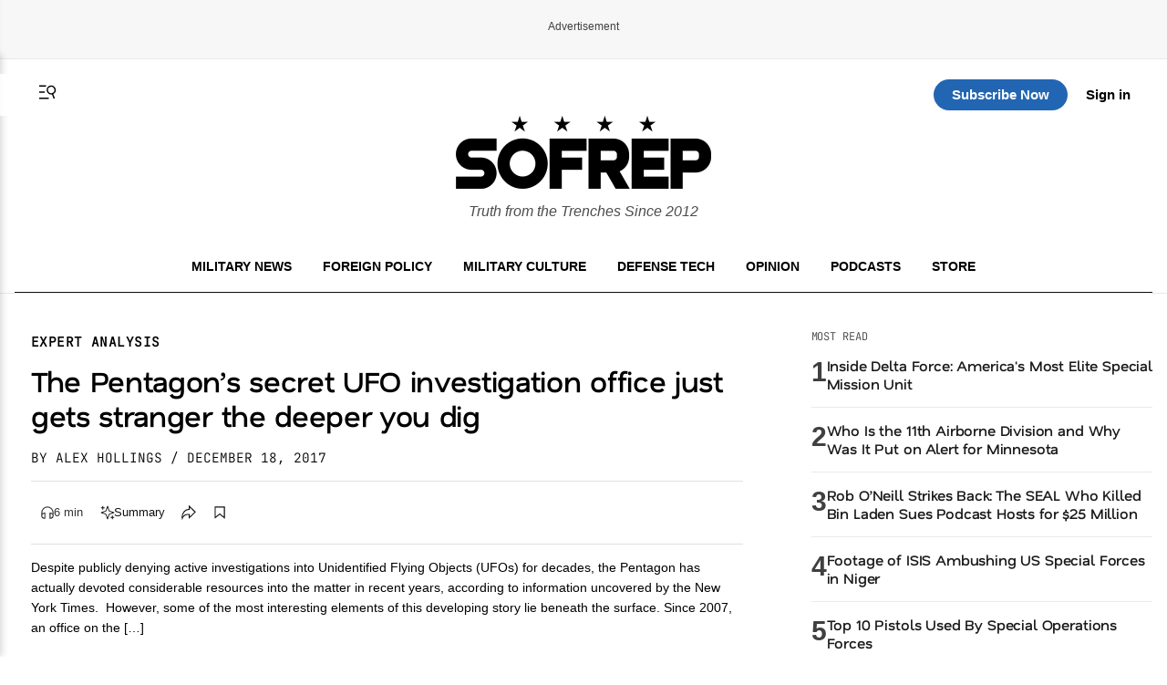

--- FILE ---
content_type: text/html; charset=UTF-8
request_url: https://sofrep.com/news/pentagons-secret-ufo-investigation-office-just-gets-stranger-deeper-dig/
body_size: 59075
content:
<!doctype html>
<html lang="en-US">
<head>
	<meta charset="UTF-8">
	<meta name="viewport" content="width=device-width, initial-scale=1">
	<link rel="profile" href="https://gmpg.org/xfn/11">


	<!-- This site is optimized with the Yoast SEO Premium plugin v26.5 (Yoast SEO v26.5) - https://yoast.com/wordpress/plugins/seo/ -->
<title>The Pentagon&#039;s secret UFO investigation office just gets stranger the deeper you dig | SOFREP</title>
<meta name="description" content="Despite publicly denying active investigations into Unidentified Flying Objects (UFOs) for decades, the Pentagon has actually devoted considerable" />
<meta name="robots" content="index, follow, max-snippet:-1, max-image-preview:large, max-video-preview:-1" />
<link rel="canonical" href="https://sofrep.com/news/pentagons-secret-ufo-investigation-office-just-gets-stranger-deeper-dig/" />
<meta property="og:locale" content="en_US" />
<meta property="og:type" content="article" />
<meta property="og:title" content="The Pentagon&#039;s secret UFO investigation office just gets stranger the deeper you dig" />
<meta property="og:description" content="Despite publicly denying active investigations into Unidentified Flying Objects (UFOs) for decades, the Pentagon has actually devoted considerable" />
<meta property="og:url" content="https://sofrep.com/news/pentagons-secret-ufo-investigation-office-just-gets-stranger-deeper-dig/" />
<meta property="og:site_name" content="SOFREP" />
<meta property="article:publisher" content="https://www.facebook.com/sofrep.official/" />
<meta property="article:author" content="https://www.facebook.com/AlexHollingsWriter/" />
<meta property="article:published_time" content="2017-12-18T21:00:23+00:00" />
<meta property="article:modified_time" content="2017-12-19T15:41:25+00:00" />
<meta property="og:image" content="https://cms.sofrep.com/wp-content/uploads/2017/12/The_Pentagon_DCA_08_2010_9854.jpg" />
	<meta property="og:image:width" content="1500" />
	<meta property="og:image:height" content="1000" />
	<meta property="og:image:type" content="image/jpeg" />
<meta name="author" content="Alex Hollings" />
<meta name="twitter:card" content="summary_large_image" />
<meta name="twitter:creator" content="@AlexHollings52" />
<meta name="twitter:site" content="@sofrepofficial" />
<meta name="twitter:label1" content="Written by" />
	<meta name="twitter:data1" content="Alex Hollings" />
	<meta name="twitter:label2" content="Est. reading time" />
	<meta name="twitter:data2" content="4 minutes" />
<script type="application/ld+json" class="yoast-schema-graph">{"@context":"https://schema.org","@graph":[{"@type":"NewsArticle","@id":"https://sofrep.com/news/pentagons-secret-ufo-investigation-office-just-gets-stranger-deeper-dig/#article","isPartOf":{"@id":"https://sofrep.com/news/pentagons-secret-ufo-investigation-office-just-gets-stranger-deeper-dig/"},"author":{"name":"Alex Hollings","@id":"https://sofrep.com/#/schema/person/bbe837f99e72b47123ef210796ec776a"},"headline":"The Pentagon&#8217;s secret UFO investigation office just gets stranger the deeper you dig","datePublished":"2017-12-18T21:00:23+00:00","dateModified":"2017-12-19T15:41:25+00:00","mainEntityOfPage":{"@id":"https://sofrep.com/news/pentagons-secret-ufo-investigation-office-just-gets-stranger-deeper-dig/"},"wordCount":913,"commentCount":21,"publisher":{"@id":"https://sofrep.com/#organization"},"image":{"@id":"https://sofrep.com/news/pentagons-secret-ufo-investigation-office-just-gets-stranger-deeper-dig/#primaryimage"},"thumbnailUrl":"https://cms.sofrep.com/wp-content/uploads/2017/12/The_Pentagon_DCA_08_2010_9854.jpg","keywords":["Advanced Aviation Threat Identification Program","alien","Defense Intelligence Agency","DIA","flying saucers","Harry Reid","Headline","luis elizondo","Pentagon","skinwalker ranch","space","spaceships","to the stars academy","tom delong","UFO","Utah","X-Files"],"articleSection":["Expert Analysis","Military"],"inLanguage":"en-US","potentialAction":[{"@type":"CommentAction","name":"Comment","target":["https://sofrep.com/news/pentagons-secret-ufo-investigation-office-just-gets-stranger-deeper-dig/#respond"]}]},{"@type":"WebPage","@id":"https://sofrep.com/news/pentagons-secret-ufo-investigation-office-just-gets-stranger-deeper-dig/","url":"https://sofrep.com/news/pentagons-secret-ufo-investigation-office-just-gets-stranger-deeper-dig/","name":"The Pentagon's secret UFO investigation office just gets stranger the deeper you dig | SOFREP","isPartOf":{"@id":"https://sofrep.com/#website"},"primaryImageOfPage":{"@id":"https://sofrep.com/news/pentagons-secret-ufo-investigation-office-just-gets-stranger-deeper-dig/#primaryimage"},"image":{"@id":"https://sofrep.com/news/pentagons-secret-ufo-investigation-office-just-gets-stranger-deeper-dig/#primaryimage"},"thumbnailUrl":"https://cms.sofrep.com/wp-content/uploads/2017/12/The_Pentagon_DCA_08_2010_9854.jpg","datePublished":"2017-12-18T21:00:23+00:00","dateModified":"2017-12-19T15:41:25+00:00","description":"Despite publicly denying active investigations into Unidentified Flying Objects (UFOs) for decades, the Pentagon has actually devoted considerable","breadcrumb":{"@id":"https://sofrep.com/news/pentagons-secret-ufo-investigation-office-just-gets-stranger-deeper-dig/#breadcrumb"},"inLanguage":"en-US","potentialAction":[{"@type":"ReadAction","target":["https://sofrep.com/news/pentagons-secret-ufo-investigation-office-just-gets-stranger-deeper-dig/"]}]},{"@type":"ImageObject","inLanguage":"en-US","@id":"https://sofrep.com/news/pentagons-secret-ufo-investigation-office-just-gets-stranger-deeper-dig/#primaryimage","url":"https://cms.sofrep.com/wp-content/uploads/2017/12/The_Pentagon_DCA_08_2010_9854.jpg","contentUrl":"https://cms.sofrep.com/wp-content/uploads/2017/12/The_Pentagon_DCA_08_2010_9854.jpg","width":"1500","height":"1000","caption":"Aerial view of the Pentagon, Arlington, VA"},{"@type":"BreadcrumbList","@id":"https://sofrep.com/news/pentagons-secret-ufo-investigation-office-just-gets-stranger-deeper-dig/#breadcrumb","itemListElement":[{"@type":"ListItem","position":1,"name":"Home","item":"https://sofrep.com/"},{"@type":"ListItem","position":2,"name":"The Pentagon&#8217;s secret UFO investigation office just gets stranger the deeper you dig"}]},{"@type":"WebSite","@id":"https://sofrep.com/#website","url":"https://sofrep.com/","name":"SOFREP","description":"Military Grade Content","publisher":{"@id":"https://sofrep.com/#organization"},"potentialAction":[{"@type":"SearchAction","target":{"@type":"EntryPoint","urlTemplate":"https://sofrep.com/?s={search_term_string}"},"query-input":{"@type":"PropertyValueSpecification","valueRequired":true,"valueName":"search_term_string"}}],"inLanguage":"en-US"},{"@type":"Organization","@id":"https://sofrep.com/#organization","name":"SOFREP","url":"https://sofrep.com/","logo":{"@type":"ImageObject","inLanguage":"en-US","@id":"https://sofrep.com/#/schema/logo/image/","url":"https://i0.wp.com/cms.sofrep.com/wp-content/uploads/2022/03/sofrep-default-img.jpg?fit=1200%2C630&ssl=1","contentUrl":"https://i0.wp.com/cms.sofrep.com/wp-content/uploads/2022/03/sofrep-default-img.jpg?fit=1200%2C630&ssl=1","width":1200,"height":630,"caption":"SOFREP"},"image":{"@id":"https://sofrep.com/#/schema/logo/image/"},"sameAs":["https://www.facebook.com/sofrep.official/","https://x.com/sofrepofficial","https://www.instagram.com/sofrep.official/","https://www.linkedin.com/company/sofrep","https://www.pinterest.com/sofrep/","https://www.youtube.com/user/sofrep"]},{"@type":"Person","@id":"https://sofrep.com/#/schema/person/bbe837f99e72b47123ef210796ec776a","name":"Alex Hollings","image":{"@type":"ImageObject","inLanguage":"en-US","@id":"https://sofrep.com/#/schema/person/image/","url":"https://secure.gravatar.com/avatar/f8eea8d3f4045bad8143c52dd019ca7c8b3fd7559e892db5802810535b90c05c?s=96&d=mm&r=r","contentUrl":"https://secure.gravatar.com/avatar/f8eea8d3f4045bad8143c52dd019ca7c8b3fd7559e892db5802810535b90c05c?s=96&d=mm&r=r","caption":"Alex Hollings"},"description":"Alex Hollings writes on a breadth of subjects with an emphasis on defense technology, foreign policy, and information warfare. He holds a master's degree in communications from Southern New Hampshire University, as well as a bachelor's degree in Corporate and Organizational Communications from Framingham State University.","sameAs":["http://www.AlexHollings.com","https://www.facebook.com/AlexHollingsWriter/","https://x.com/AlexHollings52"],"url":"https://sofrep.com/author/alex-hollings/"}]}</script>
<!-- / Yoast SEO Premium plugin. -->


  

        <script data-cfasync="false">
        window.dataLayer = window.dataLayer || [];
        window.dataLayer.push({
            'post_author': 'Alex Hollings'
        });
    </script>

     <meta class="swiftype" name="title" data-type="string" content="The Pentagon&#8217;s secret UFO investigation office just gets stranger the deeper you dig" />
    <meta class="swiftype" name="body" data-type="text" content="Despite publicly denying active investigations into Unidentified Flying Objects (UFOs) for decades, the Pentagon has actually devoted considerable resources into the matter in recent years, according to information uncovered by the New York Times.  However, some of the most interesting elements of this developing story lie beneath the surface. Since 2007, an office on the [&hellip;]" />
    <meta class="swiftype" name="image" data-type="enum" content="https://cms.sofrep.com/wp-content/uploads/2017/12/The_Pentagon_DCA_08_2010_9854.jpg" />


              <script type="application/ld+json">
              {
                "@context": "https://schema.org",
                "@type": "NewsArticle",
                "isAccessibleForFree": false,
                "hasPart": {
                  "@type": "WebPageElement",
                  "isAccessibleForFree": false,
                  "cssSelector": ".paywall"
                }
              }
        </script>
               
    

	<script>
		(function() {
			var isLoggedIn = false;
			try {
				var root = document.documentElement;
				if (!isLoggedIn) {
					root.classList.remove('dark-theme');
					root.classList.add('light-theme');
					try { localStorage.setItem('sofrep-theme', 'light'); } catch (storageErr) {}
					return;
				}
				var saved = localStorage.getItem('sofrep-theme');
				if (saved === 'dark') {
					root.classList.add('dark-theme');
					root.classList.remove('light-theme');
				} else if (saved === 'light') {
					root.classList.add('light-theme');
					root.classList.remove('dark-theme');
				}
			} catch (e) {
				/* fail silently */
			}
		})();
	</script>

	<meta name='robots' content='max-image-preview:large' />
<link rel='dns-prefetch' href='//fonts.googleapis.com' />
<link rel='dns-prefetch' href='//fonts.gstatic.com' />
<link href='https://fonts.gstatic.com' crossorigin='1' rel='preconnect' />
<link rel="alternate" type="application/rss+xml" title="SOFREP &raquo; Feed" href="https://sofrep.com/feed/" />
<link rel="alternate" type="application/rss+xml" title="SOFREP &raquo; Comments Feed" href="https://sofrep.com/comments/feed/" />
<style id='wp-img-auto-sizes-contain-inline-css'>
img:is([sizes=auto i],[sizes^="auto," i]){contain-intrinsic-size:3000px 1500px}
/*# sourceURL=wp-img-auto-sizes-contain-inline-css */
</style>
<style id='wp-emoji-styles-inline-css'>

	img.wp-smiley, img.emoji {
		display: inline !important;
		border: none !important;
		box-shadow: none !important;
		height: 1em !important;
		width: 1em !important;
		margin: 0 0.07em !important;
		vertical-align: -0.1em !important;
		background: none !important;
		padding: 0 !important;
	}
/*# sourceURL=wp-emoji-styles-inline-css */
</style>
<style id='wp-block-library-inline-css'>
:root{--wp-block-synced-color:#7a00df;--wp-block-synced-color--rgb:122,0,223;--wp-bound-block-color:var(--wp-block-synced-color);--wp-editor-canvas-background:#ddd;--wp-admin-theme-color:#007cba;--wp-admin-theme-color--rgb:0,124,186;--wp-admin-theme-color-darker-10:#006ba1;--wp-admin-theme-color-darker-10--rgb:0,107,160.5;--wp-admin-theme-color-darker-20:#005a87;--wp-admin-theme-color-darker-20--rgb:0,90,135;--wp-admin-border-width-focus:2px}@media (min-resolution:192dpi){:root{--wp-admin-border-width-focus:1.5px}}.wp-element-button{cursor:pointer}:root .has-very-light-gray-background-color{background-color:#eee}:root .has-very-dark-gray-background-color{background-color:#313131}:root .has-very-light-gray-color{color:#eee}:root .has-very-dark-gray-color{color:#313131}:root .has-vivid-green-cyan-to-vivid-cyan-blue-gradient-background{background:linear-gradient(135deg,#00d084,#0693e3)}:root .has-purple-crush-gradient-background{background:linear-gradient(135deg,#34e2e4,#4721fb 50%,#ab1dfe)}:root .has-hazy-dawn-gradient-background{background:linear-gradient(135deg,#faaca8,#dad0ec)}:root .has-subdued-olive-gradient-background{background:linear-gradient(135deg,#fafae1,#67a671)}:root .has-atomic-cream-gradient-background{background:linear-gradient(135deg,#fdd79a,#004a59)}:root .has-nightshade-gradient-background{background:linear-gradient(135deg,#330968,#31cdcf)}:root .has-midnight-gradient-background{background:linear-gradient(135deg,#020381,#2874fc)}:root{--wp--preset--font-size--normal:16px;--wp--preset--font-size--huge:42px}.has-regular-font-size{font-size:1em}.has-larger-font-size{font-size:2.625em}.has-normal-font-size{font-size:var(--wp--preset--font-size--normal)}.has-huge-font-size{font-size:var(--wp--preset--font-size--huge)}.has-text-align-center{text-align:center}.has-text-align-left{text-align:left}.has-text-align-right{text-align:right}.has-fit-text{white-space:nowrap!important}#end-resizable-editor-section{display:none}.aligncenter{clear:both}.items-justified-left{justify-content:flex-start}.items-justified-center{justify-content:center}.items-justified-right{justify-content:flex-end}.items-justified-space-between{justify-content:space-between}.screen-reader-text{border:0;clip-path:inset(50%);height:1px;margin:-1px;overflow:hidden;padding:0;position:absolute;width:1px;word-wrap:normal!important}.screen-reader-text:focus{background-color:#ddd;clip-path:none;color:#444;display:block;font-size:1em;height:auto;left:5px;line-height:normal;padding:15px 23px 14px;text-decoration:none;top:5px;width:auto;z-index:100000}html :where(.has-border-color){border-style:solid}html :where([style*=border-top-color]){border-top-style:solid}html :where([style*=border-right-color]){border-right-style:solid}html :where([style*=border-bottom-color]){border-bottom-style:solid}html :where([style*=border-left-color]){border-left-style:solid}html :where([style*=border-width]){border-style:solid}html :where([style*=border-top-width]){border-top-style:solid}html :where([style*=border-right-width]){border-right-style:solid}html :where([style*=border-bottom-width]){border-bottom-style:solid}html :where([style*=border-left-width]){border-left-style:solid}html :where(img[class*=wp-image-]){height:auto;max-width:100%}:where(figure){margin:0 0 1em}html :where(.is-position-sticky){--wp-admin--admin-bar--position-offset:var(--wp-admin--admin-bar--height,0px)}@media screen and (max-width:600px){html :where(.is-position-sticky){--wp-admin--admin-bar--position-offset:0px}}
/*# sourceURL=/wp-includes/css/dist/block-library/common.min.css */
</style>
<style id='classic-theme-styles-inline-css'>
/*! This file is auto-generated */
.wp-block-button__link{color:#fff;background-color:#32373c;border-radius:9999px;box-shadow:none;text-decoration:none;padding:calc(.667em + 2px) calc(1.333em + 2px);font-size:1.125em}.wp-block-file__button{background:#32373c;color:#fff;text-decoration:none}
/*# sourceURL=/wp-includes/css/classic-themes.min.css */
</style>
<link rel='stylesheet' id='ai-post-summarizer-lite-css' href='https://sofrep.com/wp-content/plugins/ai-post-summarizer-lite/assets/css/ai-post-summarizer-lite-public.css?ver=1.0.1' media='all' />
<link rel='stylesheet' id='pmpro_frontend_base-css' href='https://sofrep.com/wp-content/plugins/paid-memberships-pro/css/frontend/base.css?ver=3.6.2' media='all' />
<link rel='stylesheet' id='pmpro_frontend_variation_1-css' href='https://sofrep.com/wp-content/plugins/paid-memberships-pro/css/frontend/variation_1.css?ver=3.6.2' media='all' />
<link rel='stylesheet' id='pmpro-add-paypal-express-styles-css' href='https://sofrep.com/wp-content/plugins/pmpro-add-paypal-express/css/pmpro-add-paypal-express.css?ver=6.9' media='all' />
<link rel='stylesheet' id='pmpro-email-signup-css' href='https://sofrep.com/wp-content/plugins/pmpro-email-signup/pmpro-email-signup.css?ver=1.3' media='all' />
<link rel='stylesheet' id='sofrep-style-css' href='https://sofrep.com/wp-content/themes/sofrep/style.css?ver=1769233992' media='all' />
<meta name="sentry-trace" content="9819b3b05b3949a287902137a035ab29-3133b119112d40f2-1" />
<meta name="traceparent" content="" />
<meta name="baggage" content="sentry-trace_id=9819b3b05b3949a287902137a035ab29,sentry-sample_rate=0.3,sentry-transaction=%2Fnews%2F%7Brdp_type%7D,sentry-public_key=5431fdc7fa1db696a2978b7bd0b8dc63,sentry-org_id=116082,sentry-release=1.1.6,sentry-environment=production,sentry-sampled=true,sentry-sample_rand=0.065617" />
<script src="https://sofrep.com/wp-includes/js/jquery/jquery.min.js?ver=3.7.1" id="jquery-core-js"></script>
<script src="https://sofrep.com/wp-includes/js/jquery/jquery-migrate.min.js?ver=3.4.1" id="jquery-migrate-js"></script>
<script id="ai-post-summarizer-lite-js-extra">
var aips_data = {"prompt_template":"Summarize the article [POST_TITLE] ([POST_URL]). Focus on the main argument, key evidence, and conclusions. Keep it concise and neutral.","post_data":{"POST_URL":false,"POST_TITLE":"","POST_EXCERPT":"","SITE_NAME":"SOFREP","AUTHOR_NAME":"","POST_DATE":false,"READING_TIME":5,"POST_CONTENT":"Despite publicly denying active investigations into Unidentified Flying Objects (UFOs) for decades, the Pentagon has actually devoted considerable resources into the matter in recent years, according to information uncovered by the New York Times.\u00a0 However, some of the most interesting elements of this developing story lie beneath the surface.\nSince 2007, an office on the fifth floor of the Pentagon&#8217;s C-Ring has been bustling with active investigations that would make Fox Mulder&#8217;s mouth water, as Luis Elizondo and his team sought to shed light on reports of unexplained sightings of lights and crafts in the skies around the world. These investigations focused primarily on reports submitted by military personnel, such as aviators.\nBetween 2007 and 2012, some $22 million was allocated to funding these investigations from the Pentagon&#8217;s &#8220;black budget.&#8221; The program, which has never been acknowledged by the Defense Department prior to the New York Times story, carried the ominous title, &#8220;The Advanced Aviation Threat Identification Program,&#8221; and because the financing was secured through classified channels, it was not subject to debate on the Senate floor. It was spurred into existence by the actions of three senators hailing from either side of the political aisle at its inception. Harry Reid, a Democrat out of Nevada who was serving as the Senate Majority Leader in 2007, along with Ted Stevens, an Alaska Republican, and Daniel K. Inouye, a Hawaii Democrat served as the secretive department&#8217;s primary political champions. Stevens passed away in 2010, Inouye in 2012, and Reid retired from politics earlier this year.\nPerhaps the most interesting elements of the story, however, pertain to connections the New York Times failed to address. Reid, Stevens, and Inouye, for instance, were sold on the need for an investigative arm of the defense department focusing on UFOs after a visit to a Utah ranch owned by billionaire entrepreneu..."},"floating_widget":""};
//# sourceURL=ai-post-summarizer-lite-js-extra
</script>
<script src="https://sofrep.com/wp-content/plugins/ai-post-summarizer-lite/assets/js/ai-post-summarizer-lite-public.js?ver=1.0.1" id="ai-post-summarizer-lite-js"></script>
<link rel="https://api.w.org/" href="https://sofrep.com/wp-json/" /><link rel="EditURI" type="application/rsd+xml" title="RSD" href="https://sofrep.com/xmlrpc.php?rsd" />
<meta name="generator" content="WordPress 6.9" />
<style id="pmpro_colors">:root {
	--pmpro--color--base: #ffffff;
	--pmpro--color--contrast: #222222;
	--pmpro--color--accent: #0c3d54;
	--pmpro--color--accent--variation: hsl( 199,75%,28.5% );
	--pmpro--color--border--variation: hsl( 0,0%,91% );
}</style>    <script type="text/javascript" src="https://platform-api.sharethis.com/js/sharethis.js#property=69033c3d3e36c3f3e945de22&product=inline-share-buttons" async="async"></script>
    <link rel="preload" href="https://sofrep.com/wp-content/wp-cloudflare-super-page-cache/sofrep.com/fonts/df2739613b66d97f9020bc89240cbe65.css" as="style" onload="this.onload=null;this.rel='stylesheet'" crossorigin>
<noscript><link rel="stylesheet" href="https://sofrep.com/wp-content/wp-cloudflare-super-page-cache/sofrep.com/fonts/df2739613b66d97f9020bc89240cbe65.css" crossorigin></noscript>
<link rel="icon" href="https://sofrep.com/wp-content/uploads/2025/08/favicon-32x32-1.webp" sizes="32x32" />
<link rel="icon" href="https://sofrep.com/wp-content/uploads/2025/08/favicon-32x32-1.webp" sizes="192x192" />
<link rel="apple-touch-icon" href="https://sofrep.com/wp-content/uploads/2025/08/favicon-32x32-1.webp" />
<meta name="msapplication-TileImage" content="https://sofrep.com/wp-content/uploads/2025/08/favicon-32x32-1.webp" />



  <script> window._izq = window._izq || []; window._izq.push(["init"]); </script>
<script src="https://cdn.izooto.com/scripts/d97bd23fef9ca1664131553c4fc5584f61fbefbf.js"></script>

  
 <!-- Preload IMA SDK -->
<link rel="preload" href="https://imasdk.googleapis.com/js/sdkloader/ima3.js" as="script">
<link rel="preconnect" href="https://tpc.googlesyndication.com">
<link rel="preconnect" href="https://pubads.g.doubleclick.net">

<!-- Move IMA SDK to <head> for earlier loading -->
<script async src="https://imasdk.googleapis.com/js/sdkloader/ima3.js"></script>


    

      
       <!-- GPT Library -->
    <script data-cfasync="false" async src="https://securepubads.g.doubleclick.net/tag/js/gpt.js"></script>
    <script data-cfasync="false">
      window.googletag = window.googletag || { cmd: [] };
      const adSlots = {};

      googletag.cmd.push(function () {
        // --- Responsive Size Mappings ---
        const mapping1 = googletag.sizeMapping()
          .addSize([1024, 0], [[728, 90], [970, 90], [970, 250]])
          .addSize([768, 0], [[728, 90]])
          .addSize([330, 0], [[320, 50], [320, 100]])
          .build();

        const mapping2 = googletag.sizeMapping()
          .addSize([992, 0], [[728, 90], [300, 250]])
          .addSize([330, 0], [[320, 50], [320, 100]])
          .build();

        // --- Define Ad Slots ---
        adSlots['sofrep_header'] = googletag.defineSlot('/23096279479/sofrep_header',
          [[728, 90], [970, 90], [970, 250], [320, 50], [320, 100]], 'sofrep_header')
          .defineSizeMapping(mapping1).addService(googletag.pubads());

        adSlots['sofrep_inline_article_1'] = googletag.defineSlot('/23096279479/sofrep_inline_article_1',
          [[728, 90], [300, 250], [320, 100], [320, 50]], 'sofrep_inline_article_1')
          .defineSizeMapping(mapping2).addService(googletag.pubads());

        adSlots['sofrep_inline_article_2'] = googletag.defineSlot('/23096279479/sofrep_inline_article_2',
          [[728, 90], [300, 250], [320, 100], [320, 50]], 'sofrep_inline_article_2')
          .defineSizeMapping(mapping2).addService(googletag.pubads());

        adSlots['sofrep_inline_article_3'] = googletag.defineSlot('/23096279479/sofrep_inline_article_3',
          [[728, 90], [300, 250], [320, 100], [320, 50]], 'sofrep_inline_article_3')
          .defineSizeMapping(mapping2).addService(googletag.pubads());

          adSlots['sofrep_inline_article_4'] = googletag.defineSlot('/23096279479/sofrep_inline_article_4',
          [[728, 90], [300, 250], [320, 100], [320, 50]], 'sofrep_inline_article_4')
          .defineSizeMapping(mapping2).addService(googletag.pubads());

          adSlots['sofrep_inline_article_5'] = googletag.defineSlot('/23096279479/sofrep_inline_article_5',
          [[728, 90], [300, 250], [320, 100], [320, 50]], 'sofrep_inline_article_5')
          .defineSizeMapping(mapping2).addService(googletag.pubads());

        adSlots['sofrep_sidebar_2'] = googletag.defineSlot('/23096279479/sofrep_sidebar_2',
          [[300, 600], [160, 600], [300, 250]], 'sofrep_sidebar_2')
          .addService(googletag.pubads());

        // --- Native Lazy Loading ---
        googletag.pubads().enableLazyLoad({
          fetchMarginPercent: 25,   // Load when within 25% of viewport
          renderMarginPercent: 10,  // Render when close to view
          mobileScaling: 2.0        // Increase threshold on mobile
        });

        // --- Single Request for Efficiency ---
        googletag.pubads().enableSingleRequest();

        // --- Start Services ---
        googletag.enableServices();
      });

      // --- Lazy Refresh Functionality ---
      function isInViewport(el, offset = 150) {
        const rect = el.getBoundingClientRect();
        return rect.top <= (window.innerHeight + offset) && rect.bottom >= -offset;
      }

      // Refresh visible ads every 15 seconds (only if near viewport)
      setInterval(() => {
        googletag.cmd.push(() => {
          Object.entries(adSlots).forEach(([id, slot]) => {
            const el = document.getElementById(id);
            if (el && isInViewport(el)) {
              googletag.pubads().refresh([slot]);
            }
          });
        });
      }, 15000); // every 60 seconds
    </script>


  
      

<!-- Google tag (gtag.js) -->
<script async src="https://www.googletagmanager.com/gtag/js?id=G-C3YR0C56BZ"></script>
<script>
  window.dataLayer = window.dataLayer || [];
  function gtag(){dataLayer.push(arguments);}
  gtag('js', new Date());

  gtag('config', 'G-C3YR0C56BZ');
</script>
             

</head>


<body class="pmpro-variation_1 wp-singular news-template-default single single-news postid-96243 wp-custom-logo wp-theme-sofrep pmpro-body-has-access gpt-anchor-safe">



<div id="page" class="site">
	<a class="skip-link screen-reader-text" href="#primary">Skip to content</a>

    <!-- Header -->
    <div class="ad-wrapper header-ad-wrapper">
      <div class="ad-label">Advertisement</div>
            <div id="sofrep_header" class="ad-slot"></div>
        </div>


<header id="masthead" class="site-header site-home-header">
  <div class="container">
    

     <div class="header-actions-top">
       <div class="header-actions">
        <button class="menu-toggle" aria-controls="primary-menu" aria-expanded="false">
          <svg xmlns="http://www.w3.org/2000/svg" viewBox="0 0 16 16" fill="currentColor" aria-hidden="true" focusable="false" role="img" class="menu-trigger" style="width: 24px; height: 24px;">
            <path fill="currentColor" fill-rule="evenodd" d="M7 3H2v1h5zm2 9H2v1h7zM2 7.5h4v1H2zm9.561 1.126a2.333 2.333 0 1 0-1.596-4.385 2.333 2.333 0 0 0 1.596 4.385m2.335-3.332a3.334 3.334 0 0 1-1.585 4.093l1.15 3.16-.94.341-1.155-3.175a3.334 3.334 0 1 1 2.53-4.42Z" clip-rule="evenodd"></path>
          </svg>
        </button>
      <a href="#" class="st-search-show-outputs" aria-label="Search">
        <svg xmlns="http://www.w3.org/2000/svg" viewBox="0 0 16 16" fill="currentColor" aria-hidden="true" focusable="false" role="img" class="search-trigger" style="width: 24px; height: 24px;">
          <path fill="currentColor" fill-rule="evenodd" d="M7 3H2v1h5zm2 9H2v1h7zM2 7.5h4v1H2zm9.561 1.126a2.333 2.333 0 1 0-1.596-4.385 2.333 2.333 0 0 0 1.596 4.385m2.335-3.332a3.334 3.334 0 0 1-1.585 4.093l1.15 3.16-.94.341-1.155-3.175a3.334 3.334 0 1 1 2.53-4.42Z" clip-rule="evenodd"></path>
        </svg>
      </a>
      </div>  
  <div class="header-logo">
      <a href="https://sofrep.com/" class="home-logo-link" rel="home">
        <img width="140" height="40" src="https://sofrep.com/wp-content/themes/sofrep/images/SOFREP-LOGO-HOME.png" class="home-logo" alt="SOFREP"/>
      </a>
  </div>

      <div class="header-actions-right">
                   <a href="https://subscribe.sofrep.com/" target="_blank" class="top-sub-btn">Subscribe Now</a>
          <a href="/login" target="_blank" class="top-login-btn">Sign in</a>
              </div> 
    </div>   

    <div class="site-branding">
      <a href="https://sofrep.com/" class="home-logo-link" rel="home">
        <img width="280" height="80" src="https://sofrep.com/wp-content/themes/sofrep/images/SOFREP-LOGO-HOME.png" class="home-logo" alt="SOFREP"/>
      </a>
      
              <p class="site-description">Truth from the Trenches Since 2012</p>
          </div>

  <div class="home-nav">
    <!-- Center: Navigation -->
    <nav id="site-navigation" class="main-navigation" aria-label="Primary">
      <ul id="primary-menu" class="menu"><li id="menu-item-495" class="menu-item menu-item-type-custom menu-item-object-custom menu-item-495"><a href="/news/category/military-news/">Military News</a></li>
<li id="menu-item-499" class="menu-item menu-item-type-custom menu-item-object-custom menu-item-499"><a href="/news/category/foreign-policy/">Foreign Policy</a></li>
<li id="menu-item-1495" class="menu-item menu-item-type-custom menu-item-object-custom menu-item-1495"><a href="https://sofrep.com/news/category/culture/">Military Culture</a></li>
<li id="menu-item-496" class="menu-item menu-item-type-custom menu-item-object-custom menu-item-496"><a href="/news/category/technology/">Defense Tech</a></li>
<li id="menu-item-1496" class="menu-item menu-item-type-custom menu-item-object-custom menu-item-1496"><a href="https://sofrep.com/news/category/op-ed/">Opinion</a></li>
<li id="menu-item-272" class="menu-item menu-item-type-custom menu-item-object-custom menu-item-272"><a href="/sofrep-radio/">Podcasts</a></li>
<li id="menu-item-274" class="menu-item menu-item-type-custom menu-item-object-custom menu-item-274"><a target="_blank" href="https://store.sofrep.com/">Store</a></li>
</ul>    </nav>
  </div>

  </div>
</header>

  <div class="side-menu" id="sideMenu">
    <span class="close-btn" id="closeBtn">&times;</span>
    <input type="text" id="search-text" class="st-default-search-input" value="" placeholder="Search this site...">
    <ul id="menu-side-menu" class="menu"><li id="menu-item-1530" class="menu-item menu-item-type-custom menu-item-object-custom menu-item-home menu-item-1530"><a href="https://sofrep.com/">Home</a></li>
<li id="menu-item-1502" class="menu-item menu-item-type-custom menu-item-object-custom menu-item-1502"><a href="https://sofrep.com/news/category/military-news/">Military News</a></li>
<li id="menu-item-1505" class="menu-item menu-item-type-custom menu-item-object-custom menu-item-1505"><a href="https://sofrep.com/news/category/foreign-policy/">Foreign Policy</a></li>
<li id="menu-item-1503" class="menu-item menu-item-type-custom menu-item-object-custom menu-item-1503"><a href="https://sofrep.com/news/category/culture/">Military Culture</a></li>
<li id="menu-item-1506" class="menu-item menu-item-type-custom menu-item-object-custom menu-item-1506"><a href="https://sofrep.com/news/category/technology/">Defense Tech</a></li>
<li id="menu-item-1508" class="menu-item menu-item-type-custom menu-item-object-custom menu-item-1508"><a href="https://sofrep.com/news/category/op-ed/">Opinion</a></li>
<li id="menu-item-1509" class="menu-item menu-item-type-custom menu-item-object-custom menu-item-1509"><a href="https://sofrep.com/news/category/expert-analysis/">Expert Analysis</a></li>
<li id="menu-item-1507" class="menu-item menu-item-type-custom menu-item-object-custom menu-item-1507"><a href="https://sofrep.com/sofrep-radio/">Podcasts</a></li>
<li id="menu-item-1511" class="menu-item menu-item-type-custom menu-item-object-custom menu-item-1511"><a href="https://store.sofrep.com/">Store</a></li>
<li id="menu-item-1510" class="menu-item menu-item-type-custom menu-item-object-custom menu-item-1510"><a href="https://sofrep.com/pages/contact">Contact</a></li>
</ul>  </div>


	<div class="st-search-container"></div>


	<script>
	document.addEventListener('DOMContentLoaded', function(){
	  document.querySelectorAll('.menu-toggle').forEach(function(toggle){
	    const targetId = toggle.getAttribute('aria-controls');
	    const menu = document.getElementById(targetId);
	    if(!menu) return;

	    toggle.addEventListener('click', function(e){
	      e.preventDefault();
	      const open = menu.classList.toggle('is-open');
	      toggle.setAttribute('aria-expanded', open ? 'true' : 'false');
	      // Optional: lock body scroll when menu is open
	      document.documentElement.classList.toggle('no-scroll', open);
	    });
	  });
	});
	</script>


<script data-cfasync="false">
console.log('[SOFREP Paywall Debug - plugin template]', {
    slug: "pentagons-secret-ufo-investigation-office-just-gets-stranger-deeper-dig",
    targetSlug: "medal-of-honor-monday-bernard-f-fisher-and-the-landing-under-fire",
    isFreeArticle: false,
    loggedIn: false,
    visitCount: 0,
    isNewVisitor: true,
    shouldRenderPaywall: false,
    requestUri: "\/news\/pentagons-secret-ufo-investigation-office-just-gets-stranger-deeper-dig\/",
    dataHasSlug: true});
</script>
<style>div[id^="google_ads_iframe_"][id*="sofrep__anchor_0"] { display: none !important; }</style>
	<script>window.sofrepFunnelEligible = true;</script>
	<div class="sofrep-funnel-backdrop" aria-hidden="true"></div>

	<div class="sofrep-funnel-scroller" id="sofrep-funnel-view">
        <div class="sofrep-funnel-spacer-top"></div>
        <div class="sofrep-funnel-panel" role="dialog" aria-modal="true" aria-labelledby="sf-funnel-title">
            <p class="sofrep-funnel-signin">Already have an account? <a href="/login">Sign in</a></p>

            <div class="sofrep-funnel-header">
                <span class="badge">Limited offer</span>
                <h2 id="sf-funnel-title">Two ways to read this article</h2>
            </div>

            <div class="sofrep-funnel-cards">
                <div class="sf-card sf-card-free">
                    <p class="eyebrow">Create an account</p>
                    <h3>Free</h3>
                    <ul class="sf-list">
                        <li>Access this article</li>
                        <li>Join the SOFREP community</li>
                    </ul>
                    <form
                        id="sf-free-form"
                        data-level="33"
                        data-redirect="https://sofrep.com/news/pentagons-secret-ufo-investigation-office-just-gets-stranger-deeper-dig/"
                    >
                        <label class="sr-only" for="sf-free-email">Email</label>
                        <input id="sf-free-email" name="email" type="email" placeholder="Enter email address" required>
                        <button type="submit">Start reading</button>
                        <p class="sf-error" hidden></p>
                    </form>
                </div>

                <div class="sf-card sf-card-paid">
                    <p class="eyebrow">Subscribe</p>
                    <div class="price">
                        <span class="price-old">$1</span>
                        <span class="price-current">$0.49</span>
                        <span class="price-period">/week</span>
                    </div>
                    <p class="note">
                        <span class="note-current">$1.99</span>
                        <span class="note-period">every 4 weeks</span>
                        <span class="note-old">$4.99</span>
                        <span class="note-tail">regularly</span>
                    </p>
                    <ul class="sf-list">
                        <li>Unlimited access to all articles</li>
                        <li>24/7 news updates</li>
                        <li>Enjoy a 30-day free trial before your first charge</li>
                    </ul>
                    <a class="sf-btn" href="/checkout/?level=6">Subscribe for $1.99</a>
                </div>
            </div>
        </div>
        <div class="sofrep-funnel-spacer-bottom"></div>
    </div>
    <script>
    (function() {
        const view = document.getElementById('sofrep-funnel-view');
        if (!view) return;
        
        // On mobile, set initial peek position
        if (window.innerWidth <= 767) {
            window.addEventListener('load', () => {
                // Initial state: Show the card centered/bottomed in its track
                view.scrollTop = view.scrollHeight; 
            });
        }
    })();
    </script>




    <div class="article-main-container">
    <main id="primary" class="article-main" role="main">
        <article class="rdp-remote-article hentry">

             <div id="headline-article">
           <header class="entry-header"> 
                <span class="headline-category">Expert Analysis</span>
                <h1 class="entry-title" data-swiftype-name="title" data-swiftype-type="string">The Pentagon&#8217;s secret UFO investigation office just gets stranger the deeper you dig</h1>

                                    <p class="entry-meta">
                                                    <span class="byline author vcard">
                                                                   <a class="author-link" href="https://sofrep.com/author/alex-hollings/">
                                        BY Alex Hollings                                    </a>
                                                            </span>
                        
                                                    <time class="entry-date published" datetime="2017-12-18T16:00:23+00:00">
                               / December 18, 2017                            </time>
                                            </p>
                
                <!-- Article Action Row -->
                <div class="article-action-row" aria-label="Article quick actions (preview)">
                    <button class="action-item action-btn action-btn-listen" type="button" aria-disabled="false" aria-label="Listen - inactive" data-player-state="closed">
                        <svg class="action-icon action-icon-listen" xmlns="http://www.w3.org/2000/svg" viewBox="0 0 16 16" focusable="false" aria-hidden="true" role="img" fill="currentColor">
                            <path fill-rule="evenodd" clip-rule="evenodd" d="M12.967 7.527q.04.345.034.695v.558A3 3 0 0 0 11 8h-1v6h1a3 3 0 0 0 3-3c-.002-.102 0-.5 0-.5V8.24a6.13 6.13 0 0 0-1.695-4.343l-.016-.017A6.13 6.13 0 0 0 7.977 2a6.13 6.13 0 0 0-4.283 1.897A6.13 6.13 0 0 0 2 8.24v2.26a2 2 0 0 0 0 .5v.04A3 3 0 0 0 5 14h1V8H5a3 3 0 0 0-2 .78v-.558A5.12 5.12 0 0 1 4.428 4.57 5.12 5.12 0 0 1 7.995 3h.011a5.12 5.12 0 0 1 3.566 1.57l.014.014a5.12 5.12 0 0 1 1.381 2.943M3 10.131v.429l-.007.06a1 1 0 0 0 0 .26l.007.06V11a2 2 0 0 0 2 2V9a2 2 0 0 0-1.327.52zm10 0-.673-.611A2 2 0 0 0 11 9v4a2 2 0 0 0 2-1.997z"></path>
                        </svg>
                        <span class="action-text action-text-listen">6 min</span>
                    </button>

                    <button class="action-item action-btn action-btn-summary" type="button" aria-disabled="false" aria-label="AI Summary" aria-pressed="false">
                        <svg class="action-icon action-icon-summary" xmlns="http://www.w3.org/2000/svg" fill="currentColor" viewBox="0 0 16 16" aria-hidden="true" focusable="false" role="img">
                            <path fill-rule="evenodd" d="M8.475 1.844a.5.5 0 0 0-.95 0L6.25 5.719a.83.83 0 0 1-.53.531L1.843 7.525a.5.5 0 0 0 0 .95L5.719 9.75a.83.83 0 0 1 .531.53l1.275 3.876a.5.5 0 0 0 .95 0l1.275-3.875a.83.83 0 0 1 .53-.531l3.876-1.275a.5.5 0 0 0 0-.95L10.281 6.25a.83.83 0 0 1-.531-.53L8.475 1.843ZM6.938 6.229 8 3l1.062 3.23a1.11 1.11 0 0 0 .709.708L13 8 9.77 9.062a1.11 1.11 0 0 0-.708.709L8 13 6.938 9.77a1.11 1.11 0 0 0-.709-.708L3 8l3.23-1.062a1.11 1.11 0 0 0 .708-.709M3.334 1.458c.299 0 .541.243.541.542v2.667a.542.542 0 0 1-1.083 0V2c0-.3.243-.542.542-.542m9.332 9.335c.3 0 .542.243.542.542V14a.542.542 0 1 1-1.083 0v-2.666c0-.3.242-.542.541-.542Z" clip-rule="evenodd"></path><path fill-rule="evenodd" d="M1.458 3.335c0-.3.243-.542.542-.542h2.667a.542.542 0 0 1 0 1.083H2a.54.54 0 0 1-.542-.541m9.334 9.33c0-.299.243-.541.542-.541H14a.542.542 0 0 1 0 1.083h-2.666a.54.54 0 0 1-.542-.542" clip-rule="evenodd"></path>
                        </svg>
                        <span class="action-text action-text-summary">Summary</span>
                    </button>

                    <div class="share-btn-wrapper">
                        <button class="action-item action-btn action-btn-share" type="button" aria-disabled="false" aria-label="Share" aria-haspopup="dialog" aria-expanded="false" 
                            data-share-url="https://sofrep.com/?p=96243"
                            data-gift-url="https://sofrep.com/?p=96243&#038;gift_token=4f38a904ea36596e6dc25a0828462cf6eb464a4766bd07bc608f102defdf265b"
                            data-post-id="96243"
                            data-share-rest="https://sofrep.com/wp-json/sofrep/v1/gift-share"
                            data-share-rest-nonce="8ac1bfdfdf"
                            data-user-logged="0"
                            data-gift-remaining="0">
                            <svg class="action-icon action-icon-share" xmlns="http://www.w3.org/2000/svg" fill="currentColor" viewBox="0 0 16 16" aria-hidden="true" focusable="false" role="img">
                                <path fill="currentColor" d="M8 .6v3.8h.1c-4.4 0-7.3 4.5-6.9 8.8.1.8.2 1.2.2 1.2l.2 1 .4-1.3c.8-2 2-4 6.2-3.9H8v4l7-6.9zm1 11.3V9.3h-.9c-3 0-4.8.5-6.2 2.9.5-3.3 2.7-6.8 6.2-6.8H9V3l4.5 4.4z"></path>
                            </svg>
                        </button>
                        <div id="share-gift-popover" class="share-gift-popover" role="dialog" aria-modal="true" aria-labelledby="share-gift-title" hidden="">
                            <button type="button" class="share-gift-close" aria-label="Close share popover">
                                <svg xmlns="http://www.w3.org/2000/svg" viewBox="0 0 16 16" fill="currentColor" aria-hidden="true">
                                    <path d="M13 3.65 12.35 3 8 7.34 3.65 3 3 3.65 7.34 8 3 12.35l.65.65L8 8.66 12.35 13l.65-.65L8.66 8Z"></path>
                                </svg>
                            </button>
                            <div class="share-gift-header">
                                <div class="share-gift-title-icon" aria-hidden="true">
                                    <svg xmlns="http://www.w3.org/2000/svg" viewBox="0 0 16 16" fill="currentColor">
                                        <path d="M6.5 2.5c.46 0 .88.17 1.2.47l.28.26.28-.26a1.7 1.7 0 0 1 2.4.1c.57.58.64 1.46.24 2.12H14v2h-1v6.5a.5.5 0 0 1-.5.5h-9a.5.5 0 0 1-.5-.5V6.95H2V5h2.1a1.72 1.72 0 0 1 .4-1.86c.32-.3.74-.47 1.2-.47M4 7.95v5.05h3V7.95Zm4 0v5.05h3V7.95ZM4 6v.95h3V6Zm4 0v.95h3V6Zm-.57-2.03-.29-.27a.7.7 0 0 0-.98 0 .7.7 0 0 0 0 1c.13.12.33.29.56.5l.71.64Zm1.43.73.71-.64c.23-.21.43-.38.56-.5a.7.7 0 0 0-1 0l-.29.27Z"></path>
                                    </svg>
                                </div>
                                <h3 id="share-gift-title">Share as gift</h3>
                            </div>
                            <p class="share-gift-sub">
                                Send gift articles to anyone, no subscription needed to read it. You have
                                <strong class="share-gift-count" data-gift-count="0">0 gift articles</strong> remaining this month.
                            </p>
                            <div class="share-gift-grid">
                                <button class="share-gift-item" data-share="copy">
                                    <span class="share-gift-item-icon">
                                        <svg xmlns="http://www.w3.org/2000/svg" viewBox="0 0 16 16" fill="currentColor" aria-hidden="true">
                                            <path d="M9.444 6.557q.197.199.35.42l-.726.726a1.97 1.97 0 0 0-3.009-.539l-.108.1L3.777 9.44a1.97 1.97 0 0 0 2.678 2.886l.107-.1 1.173-1.173.707.707-1.172 1.173a2.97 2.97 0 1 1-4.2-4.2l2.174-2.175a2.97 2.97 0 0 1 4.2 0M13 3.002a2.97 2.97 0 0 1 0 4.2l-2.174 2.175a2.97 2.97 0 0 1-4.495-.343l.72-.72q.118.191.282.355a1.97 1.97 0 0 0 2.678.1l.107-.1 2.175-2.174a1.97 1.97 0 0 0-2.678-2.886l-.108.1L8.325 4.89l-.707-.707 1.181-1.18a2.97 2.97 0 0 1 4.2 0"></path>
                                        </svg>
                                    </span>
                                    <span class="share-gift-item-label">Copy Link</span>
                                </button>
                                <a class="share-gift-item" data-share="email" href="/cdn-cgi/l/email-protection#[base64]" target="_blank" rel="noopener">
                                    <span class="share-gift-item-icon">
                                        <svg xmlns="http://www.w3.org/2000/svg" viewBox="0 0 16 16" fill="currentColor" aria-hidden="true">
                                            <path d="M1.156 3h13.688L7.999 8.509zM8 9.784l7-5.634v8.842H1V4.15z"></path>
                                        </svg>
                                    </span>
                                    <span class="share-gift-item-label">Email</span>
                                </a>
                                <a class="share-gift-item" data-share="facebook" href="https://www.facebook.com/sharer/sharer.php?u=https%3A%2F%2Fsofrep.com%2F%3Fp%3D96243" target="_blank" rel="noopener">
                                    <span class="share-gift-item-icon">
                                        <svg xmlns="http://www.w3.org/2000/svg" viewBox="0 0 16 16" fill="currentColor" aria-hidden="true">
                                            <path d="M15 8a7 7 0 1 0-8.094 6.915v-4.892H5.13V8h1.777V6.458c0-1.755 1.045-2.724 2.644-2.724.766 0 1.567.137 1.567.137v1.723h-.883c-.87 0-1.14.54-1.14 1.093V8h1.941l-.31 2.023H9.094v4.892A7 7 0 0 0 15 8"></path>
                                        </svg>
                                    </span>
                                    <span class="share-gift-item-label">Facebook</span>
                                </a>
                                <a class="share-gift-item" data-share="x" href="https://twitter.com/intent/tweet?url=https%3A%2F%2Fsofrep.com%2F%3Fp%3D96243&text=Check%20out%20this%20article%3A%0A%0AThe%20Pentagon%26%238217%3Bs%20secret%20UFO%20investigation%20office%20just%20gets%20stranger%20the%20deeper%20you%20dig%0ADespite%20publicly%20denying%20active%20investigations%20into%20Unidentified%20Flying%20Objects%20%28UFOs%29%20for%20decades%2C%20the%20Pentagon%20has%20actually%20devoted%20considerable%20resources%20into%20the%20matter%20in%20recent%20years%2C%20according%20to%20information%20uncovered%20by%20the%20New%20York%20Times.%C2%A0%20However%2C%20some%20of%20the%20most%20inter..." target="_blank" rel="noopener">
                                    <span class="share-gift-item-icon">
                                        <svg xmlns="http://www.w3.org/2000/svg" viewBox="0 0 16 16" fill="currentColor" aria-hidden="true">
                                            <path d="m5.169 1 3.614 5.147L13.31 1h1.235L9.332 6.928 15 15h-4.169L7.014 9.564 2.235 15H1l5.466-6.216L1 1zm-.592.91H2.68l4.406 6.167.554.775 3.772 5.28h1.897l-4.622-6.47-.554-.775z"></path>
                                        </svg>
                                    </span>
                                    <span class="share-gift-item-label">X</span>
                                </a>
                                <a class="share-gift-item" data-share="linkedin" href="https://www.linkedin.com/sharing/share-offsite/?url=https%3A%2F%2Fsofrep.com%2F%3Fp%3D96243" target="_blank" rel="noopener">
                                    <span class="share-gift-item-icon">
                                        <svg xmlns="http://www.w3.org/2000/svg" viewBox="0 0 16 16" fill="currentColor" aria-hidden="true">
                                            <path d="M2.89 2h10.22a.89.89 0 0 1 .89.89v10.22a.89.89 0 0 1-.89.89H2.89a.89.89 0 0 1-.89-.89V2.89A.89.89 0 0 1 2.88 2Zm9.34 9.93V8.39a2 2 0 0 0-1.74-2.33 2 2 0 0 0-.36 0 1.94 1.94 0 0 0-1.7 1V6.2H6.67v5.73h1.8v-3.1a1.09 1.09 0 0 1 1-1.22h.1c.51 0 .9.29.9 1.21v3.13h1.8ZM5 5.4a1 1 0 1 0-1-1 1 1 0 0 0 1 1m-.9 6.53h1.8V6.2H4.14v5.73Z"></path>
                                        </svg>
                                    </span>
                                    <span class="share-gift-item-label">LinkedIn</span>
                                </a>
                                <a class="share-gift-item" data-share="reddit" href="https://www.reddit.com/submit?url=https%3A%2F%2Fsofrep.com%2F%3Fp%3D96243&title=Check%20out%20this%20article%3A%0A%0AThe%20Pentagon%26%238217%3Bs%20secret%20UFO%20investigation%20office%20just%20gets%20stranger%20the%20deeper%20you%20dig%0ADespite%20publicly%20denying%20active%20investigations%20into%20Unidentified%20Flying%20Objects%20%28UFOs%29%20for%20decades%2C%20the%20Pentagon%20has%20actually%20devoted%20considerable%20resources%20into%20the%20matter%20in%20recent%20years%2C%20according%20to%20information%20uncovered%20by%20the%20New%20York%20Times.%C2%A0%20However%2C%20some%20of%20the%20most%20inter..." target="_blank" rel="noopener">
                                    <span class="share-gift-item-icon">
                                        <svg xmlns="http://www.w3.org/2000/svg" viewBox="0 0 16 16" fill="currentColor" aria-hidden="true">
                                            <path d="M9 9a.71.71 0 0 1 .16-.76.68.68 0 0 1 .76-.16.71.71 0 0 1 .381.916.7.7 0 0 1-.151.224.9.9 0 0 1-.23.16A.71.71 0 0 1 9 9M6.4 10.32a.24.24 0 0 1 .14 0q.154.117.33.2.173.09.36.14.186.054.38.08.195.015.39 0 .195.022.39 0 .195-.019.38-.08.188-.05.36-.14t.33-.2a.15.15 0 0 1 .13 0 .18.18 0 0 1 .12 0 .2.2 0 0 1 0 .13.14.14 0 0 1 0 .12q-.18.148-.39.25a2.3 2.3 0 0 1-.42.18 2.1 2.1 0 0 1-.91.1 2.4 2.4 0 0 1-.46 0 2.8 2.8 0 0 1-.88-.27 3 3 0 0 1-.39-.25.18.18 0 0 1-.06-.13.21.21 0 0 1 .19-.2zM6.12 8.08A.71.71 0 0 1 7 9a.71.71 0 0 1-.65.43.7.7 0 0 1-.28-.06.53.53 0 0 1-.23-.16.6.6 0 0 1-.1-.21.7.7 0 0 1 0-.28.7.7 0 0 1 .38-.64"></path><path d="M1 8a7 7 0 1 0 14 0A7 7 0 0 0 1 8m2.33 0A1 1 0 0 1 4 7.09 1.14 1.14 0 0 1 4.55 7a1 1 0 0 1 .51.27q.3-.198.62-.36A4.7 4.7 0 0 1 7 6.51a4.4 4.4 0 0 1 .71-.07L7.3 4.25l-1.5.32a.68.68 0 0 1-.66.62.69.69 0 0 1-.72-.55.7.7 0 0 1 .43-.8.72.72 0 0 1 .86.3l1.72-.34h.08a.1.1 0 0 1 .08 0l.06.06a.1.1 0 0 1 0 .08L8.2 6.4q.368 0 .73.06.355.064.7.17.347.105.67.27.33.15.63.36a1 1 0 0 1 1.55.17 1 1 0 0 1 .14.85 1 1 0 0 1-.56.65V9q.015.075 0 .15v.08c0 1.57-1.83 2.84-4.08 2.84S3.9 10.81 3.9 9.24v-.32a1 1 0 0 1-.24-.16 1.2 1.2 0 0 1-.18-.22.8.8 0 0 1-.11-.27.9.9 0 0 1-.04-.27"></path>
                                        </svg>
                                    </span>
                                    <span class="share-gift-item-label">Reddit</span>
                                </a>
                                <button class="share-gift-item" data-share="more" type="button">
                                    <span class="share-gift-item-icon">
                                        <svg xmlns="http://www.w3.org/2000/svg" viewBox="0 0 16 16" fill="currentColor" aria-hidden="true">
                                            <path d="M3.1 6.9A1.1 1.1 0 1 1 2 8a1.1 1.1 0 0 1 1.1-1.1m4.9 0A1.1 1.1 0 1 1 6.9 8 1.1 1.1 0 0 1 8 6.9M14 8a1.1 1.1 0 1 0-1.1 1.1A1.1 1.1 0 0 0 14 8"></path>
                                        </svg>
                                    </span>
                                    <span class="share-gift-item-label">More</span>
                                </button>
                            </div>
                            <hr class="share-gift-divider">
                            <button class="share-gift-secondary" type="button" data-share="toggle-mode">
                                <span class="share-gift-toggle-icon">
                                                                        <svg xmlns="http://www.w3.org/2000/svg" viewBox="0 0 16 16" fill="currentColor" aria-hidden="true">
                                        <path d="M9.833 4.5 8.94 5.393l1.607 1.607H2.5v1.4h8.047L8.94 10.607l.893.893L13.234 8z"></path>
                                    </svg>
                                </span>
                                <span class="share-gift-toggle-text">Share without using gift article</span>
                            </button>
                        </div>
                    </div>

                                        <button 
                        class="action-item action-btn action-btn-bookmark " 
                        type="button" 
                        data-story-id="96243"
                        data-story-data="{&quot;id&quot;:96243,&quot;url&quot;:&quot;https:\/\/sofrep.com\/?p=96243&quot;,&quot;title&quot;:&quot;The Pentagon&#8217;s secret UFO investigation office just gets stranger the deeper you dig&quot;,&quot;category&quot;:&quot;Expert Analysis&quot;,&quot;author&quot;:&quot;Alex Hollings&quot;,&quot;image&quot;:&quot;&quot;}"
                        data-saved="false"
                        aria-label="Save this story"
                        aria-pressed="false"
                        data-login-required="true"                    >
                        <svg class="action-icon action-icon-bookmark action-icon-bookmark-outline" xmlns="http://www.w3.org/2000/svg" viewBox="0 0 16 16" fill="currentColor" aria-hidden="true" focusable="false" role="img" style="">
                            <path d="M12 3v8.92l-3.38-2.7-.62-.5-.62.5L4 11.92V3zm1-1H3v12l5-4 5 4z"></path>
                        </svg>
                        <svg class="action-icon action-icon-bookmark action-icon-bookmark-filled" xmlns="http://www.w3.org/2000/svg" viewBox="0 0 16 16" fill="currentColor" aria-hidden="true" focusable="false" role="img" style="display:none;">
                            <path d="M3 2h10v12l-5-4-5 4V2z"></path>
                        </svg>
                    </button>

                                    </div>

                <!-- AI Overview Card -->
                                <!-- AI Debug: source=not_generated, cached=no, needs_gen=yes -->
                <div id="ai-overview-card" class="ai-overview-card" role="region" aria-label="AI overview" hidden
                     data-ai-source="not_generated"
                     data-ai-cached="false"
                     data-ai-slug="pentagons-secret-ufo-investigation-office-just-gets-stranger-deeper-dig"
                     data-ai-post-id="96243"
                                          data-ai-text="[base64]/[base64]"
                     >
                    <button type="button" class="ai-overview-close" aria-label="Close AI overview">×</button>
                    <p class="ai-overview-title">AI Overview</p>

                    <!-- Always show content (cached or fallback) -->
                    <div class="ai-overview-content" style="display:block;">
                        <p class="ai-overview-subtitle">Summary is AI-generated, newsroom-reviewed.</p>
                        <p class="ai-overview-body">Despite publicly denying active investigations into Unidentified Flying Objects (UFOs) for decades, the Pentagon has actually devoted considerable resources into the matter in recent years, according to information uncovered by the New York Times.  However, some of the most interesting elements of t</p>
                        
                                                <!-- Fallback bullets/placeholders -->
                        <p class="ai-overview-list-title">Read the full article for more on:</p>
                        <ul class="ai-overview-list">
                            <li>Important insights and detailed analysis</li>
                            <li>Expert commentary on current events</li>
                            <li>Breaking developments and updates</li>
                        </ul>
                                            </div>

                    <!-- Hidden loading state for auto-gen -->
                    <div class="ai-overview-loading" style="display:none;">
                        <p class="ai-overview-subtitle">Updating summary...</p>
                        <div class="ai-loading-spinner"></div>
                    </div>

                    <button class="ai-overview-feedback" type="button">Did our AI help? Share your thoughts.</button>
                </div>

                <!-- Sticky Audio Player - Simple TTS Reader -->
                <div id="sofrep-sticky-player" class="sofrep-sticky-player" role="dialog" aria-modal="true" aria-live="polite" hidden>
                    <div class="sticky-player-body">
                        <div class="sticky-player-header">
                            <div class="sticky-player-thumb">
                                                                <img src="https://cms.sofrep.com/wp-content/uploads/2017/12/The_Pentagon_DCA_08_2010_9854-905x603.jpg" alt="The Pentagon&#8217;s secret UFO investigation office just gets stranger the deeper you dig" decoding="async">
                            </div>
                            <div class="sticky-player-heading">
                                <div class="sticky-player-title-wrapper">
                                    <span class="sticky-player-title">The Pentagon&#8217;s secret UFO investigation office just gets stranger the deeper you dig</span>
                                </div>
                                <div class="sticky-player-source">Alex Hollings</div>
                            </div>
                            <button class="sticky-player-btn sticky-player-minimize" type="button" aria-label="Minimize player">
                                <svg xmlns="http://www.w3.org/2000/svg" viewBox="0 0 16 16" fill="currentColor" aria-hidden="true" focusable="false" role="img">
                                    <path d="M3.38 6 4.09 5.29 8 9.25l3.91-3.92.71.71L8 10.67z"></path>
                                </svg>
                            </button>
                        </div>

                        <!-- Progress Bar -->
                        <div class="sticky-player-progress">
                            <div class="sticky-progress-bar">
                                <span class="sticky-progress-fill" style="width: 0%;"></span>
                            </div>
                        </div>

                        <!-- TTS Controls -->
                        <div class="sticky-player-controls">
                            <button class="sticky-player-btn sticky-player-backward" type="button" aria-label="Back 15 seconds">
                                <svg xmlns="http://www.w3.org/2000/svg" viewBox="0 0 16 16" fill="currentColor" aria-hidden="true" focusable="false" role="img">
                                    <path d="M3 3.5h9.5A2.5 2.5 0 0 1 15 6v1h-1V6a1.5 1.5 0 0 0-1.5-1.5H3Z"></path>
                                    <path d="M5.13 2.13 3.25 4l1.88 1.88-.63.62-1.87-1.87L2 4l.63-.62L4.5 1.5zM5.84 7.16H5.1a3.94 3.94 0 0 1-1.58 1.6v1.09l.15-.08a4 4 0 0 0 1.24-1v4.39H3.4V14h3.87v-.84H5.84ZM10.32 9.39A2.3 2.3 0 0 0 8.8 10l.12-1.8h3.17l.09-.9h-4L7.9 11l.8.18v-.06a1.65 1.65 0 0 1 1.48-.88 1.37 1.37 0 0 1 1.41 1.49 1.44 1.44 0 0 1-1.51 1.56 1.59 1.59 0 0 1-1.64-1.08v-.09l-.83.3v.09a2.45 2.45 0 0 0 2.51 1.61 2.35 2.35 0 0 0 2.46-2.4 2.18 2.18 0 0 0-2.26-2.33"></path>
                                </svg>
                            </button>
                            <button class="sticky-player-btn sticky-player-play" type="button" aria-label="Play" data-state="stopped">
                                <svg class="play-icon" xmlns="http://www.w3.org/2000/svg" fill="currentColor" viewBox="0 0 16 16" aria-hidden="true" focusable="false" role="img">
                                    <path d="m14.5 8-10 5.56V2.44z"></path>
                                </svg>
                                <svg class="pause-icon" xmlns="http://www.w3.org/2000/svg" fill="currentColor" viewBox="0 0 16 16" aria-hidden="true" focusable="false" role="img" style="display:none;">
                                    <path d="M6 2v12H4V2zm6 0v12h-2V2z"></path>
                                </svg>
                            </button>
                            <button class="sticky-player-btn sticky-player-forward" type="button" aria-label="Forward 15 seconds">
                                <svg xmlns="http://www.w3.org/2000/svg" viewBox="0 0 16 16" fill="currentColor" aria-hidden="true" focusable="false" role="img">
                                    <path d="M5.84 7.16H5.1a3.94 3.94 0 0 1-1.58 1.6v1.09l.15-.08a4 4 0 0 0 1.24-1v4.39H3.4V14h3.87v-.84H5.84ZM10.32 9.39A2.3 2.3 0 0 0 8.8 10l.12-1.8h3.17l.09-.9h-4L7.9 11l.8.18v-.06a1.65 1.65 0 0 1 1.48-.88 1.37 1.37 0 0 1 1.41 1.49 1.44 1.44 0 0 1-1.51 1.56 1.59 1.59 0 0 1-1.64-1.08v-.09l-.83.3v.09a2.45 2.45 0 0 0 2.51 1.61 2.35 2.35 0 0 0 2.46-2.4 2.18 2.18 0 0 0-2.26-2.33M14 3.5H4.5A2.5 2.5 0 0 0 2 6v1h1V6a1.5 1.5 0 0 1 1.5-1.5H14Z"></path>
                                    <path d="M11.88 2.13 13.75 4l-1.87 1.88.62.62 1.88-1.87L15 4l-.62-.62L12.5 1.5z"></path>
                                </svg>
                            </button>
                        </div>

                        <!-- Speed Controls -->
                        <div class="sticky-player-speed">
                            <span class="sticky-speed-label">Speed</span>
                            <div class="sticky-speed-controls">
                                <button class="sticky-player-btn sticky-speed-down" type="button" aria-label="Slow down">-</button>
                                <span class="sticky-speed-value">1x</span>
                                <button class="sticky-player-btn sticky-speed-up" type="button" aria-label="Speed up">+</button>
                            </div>
                        </div>

                        <div class="sticky-player-footer">
                            <svg xmlns="http://www.w3.org/2000/svg" fill="currentColor" viewBox="0 0 16 16" aria-hidden="true" focusable="false" role="img">
                                <path fill-rule="evenodd" d="M8.475 1.844a.5.5 0 0 0-.95 0L6.25 5.719a.83.83 0 0 1-.53.531L1.843 7.525a.5.5 0 0 0 0 .95L5.719 9.75a.83.83 0 0 1 .531.53l1.275 3.876a.5.5 0 0 0 .95 0l1.275-3.875a.83.83 0 0 1 .53-.531l3.876-1.275a.5.5 0 0 0 0-.95L10.281 6.25a.83.83 0 0 1-.531-.53L8.475 1.843ZM6.938 6.229 8 3l1.062 3.23a1.11 1.11 0 0 0 .709.708L13 8 9.77 9.062a1.11 1.11 0 0 0-.708.709L8 13 6.938 9.77a1.11 1.11 0 0 0-.709-.708L3 8l3.23-1.062a1.11 1.11 0 0 0 .708-.709M3.334 1.458c.299 0 .541.243.541.542v2.667a.542.542 0 0 1-1.083 0V2c0-.3.243-.542.542-.542m9.332 9.335c.3 0 .542.243.542.542V14a.542.542 0 1 1-1.083 0v-2.666c0-.3.242-.542.541-.542Z"></path><path fill-rule="evenodd" d="M1.458 3.335c0-.3.243-.542.542-.542h2.667a.542.542 0 0 1 0 1.083H2a.54.54 0 0 1-.542-.541m9.334 9.33c0-.299.243-.541.542-.541H14a.542.542 0 0 1 0 1.083h-2.666a.54.54 0 0 1-.542-.542" clip-rule="evenodd"></path>
                            </svg>
                            <span class="sticky-player-note">Browser text-to-speech. Voice varies by device.</span>
                            <button class="sticky-player-btn sticky-player-close" type="button" aria-label="Close player">
                                <svg xmlns="http://www.w3.org/2000/svg" viewBox="0 0 16 16" fill="currentColor" aria-hidden="true" focusable="false" role="img">
                                    <path d="M13 3.65 12.35 3 8 7.34 3.65 3 3 3.65 7.34 8 3 12.35l.65.65L8 8.66 12.35 13l.65-.65L8.66 8Z"></path>
                                </svg>
                            </button>
                        </div>

                        <audio id="sofrep-sticky-audio" preload="metadata" hidden></audio>
                    </div>
                    <div class="sticky-player-minbar" role="button" aria-label="Expand player">
                        <div class="sticky-minbar-text">
                            <span class="sticky-minbar-duration">Listen</span>
                        </div>
                        <div class="sticky-minbar-actions">
                            <button class="sticky-player-btn sticky-minbar-play" type="button" aria-label="Play">
                                <svg class="play-icon" xmlns="http://www.w3.org/2000/svg" fill="currentColor" viewBox="0 0 16 16" aria-hidden="true" focusable="false" role="img">
                                    <path d="m14.5 8-10 5.56V2.44z"></path>
                                </svg>
                                <svg class="pause-icon" xmlns="http://www.w3.org/2000/svg" fill="currentColor" viewBox="0 0 16 16" aria-hidden="true" focusable="false" role="img" style="display:none;">
                                    <path d="M4 2h3v12H4zm5 0h3v12H9z"></path>
                                </svg>
                            </button>
                            <button class="sticky-player-btn sticky-minbar-close" type="button" aria-label="Close player">
                                <svg xmlns="http://www.w3.org/2000/svg" viewBox="0 0 16 16" fill="currentColor" aria-hidden="true" focusable="false" role="img">
                                    <path d="M13 3.65 12.35 3 8 7.34 3.65 3 3 3.65 7.34 8 3 12.35l.65.65L8 8.66 12.35 13l.65-.65L8.66 8Z"></path>
                                </svg>
                            </button>
                        </div>
                    </div>
                </div>

                
                <div class="entry-excerpt">
                    <p>Despite publicly denying active investigations into Unidentified Flying Objects (UFOs) for decades, the Pentagon has actually devoted considerable resources into the matter in recent years, according to information uncovered by the New York Times.  However, some of the most interesting elements of this developing story lie beneath the surface. Since 2007, an office on the [&hellip;]</p>
                </div>

            </header>
                            <figure class="rdp-featured" style="margin-bottom: 20px;">
                    <img src="https://cms.sofrep.com/wp-content/uploads/2017/12/The_Pentagon_DCA_08_2010_9854-905x603.jpg" alt=""  decoding="async">
                                    </figure>
            
        </div>           

            <div class="entry-content" data-swiftype-name="body" data-swiftype-type="text">


                        

                               
                            <div class="teaser-content">
                                
                                <p>Despite publicly denying active investigations into Unidentified Flying Objects (UFOs) for <a href="https://sofrep.com/81433/foo-fighters-over-wwii-europe-and-the-birth-of-the-american-love-affair-with-aliens/">decades</a>, the Pentagon has actually devoted considerable resources into the matter in recent years, according to information uncovered by the <a href="https://mobile.nytimes.com/2017/12/16/us/politics/pentagon-program-ufo-harry-reid.html">New York Times</a>.  However, some of the most interesting elements of this developing story lie beneath the surface.</p>
            <!-- After First Paragraph -->
            <div class="ad-wrapper">
              <div class="ad-label">Advertisement</div>
              <div id="sofrep_inline_article_1" class="ad-slot"></div>
            </div>
<p>Since 2007, an office on the fifth floor of the Pentagon&#8217;s C-Ring has been bustling with active investigations that would make Fox Mulder&#8217;s mouth water, as Luis Elizondo and his team sought to shed light on reports of unexplained sightings of lights and crafts in the skies around the world. These investigations focused primarily on reports <a href="https://sofrep.com/94180/f-15s-scrambled-intercept-unidentified-stealth-aircraft-spotted-west-coast/">submitted</a> by military personnel, such as aviators.<br />
Between 2007 and 2012, some $22 million was allocated to funding these investigations from the Pentagon&#8217;s &#8220;black budget.&#8221; The program, which has never been acknowledged by the Defense Department prior to the New York Times story, carried the ominous title, &#8220;The Advanced Aviation Threat Identification Program,&#8221; and because the financing was secured through classified channels, it was not subject to debate on the Senate floor. It was spurred into existence by the actions of three senators hailing from either side of the political aisle at its inception. Harry Reid, a Democrat out of Nevada who was serving as the Senate Majority Leader in 2007, along with Ted Stevens, an Alaska Republican, and Daniel K. Inouye, a Hawaii Democrat served as the secretive department&#8217;s primary political champions. Stevens passed away in 2010, Inouye in 2012, and Reid retired from politics earlier this year.</p>
<p>Perhaps the most interesting elements of the story, however, pertain to connections the New York Times failed to address. Reid, Stevens, and Inouye, for instance, were sold on the need for an investigative arm of the defense department focusing on UFOs after a visit to a Utah ranch owned by billionaire entrepreneur Robert Bigelow, who is currently contracted through NASA to produce expandable craft for human space travel. The ranch in question, which the New York Times refers to only as &#8220;Bigelow&#8217;s Ranch&#8221; in the piece, is likely the same ranch known in paranormal circles as &#8220;Skinwalker Ranch.&#8221; The area has been the site of reports of things ranging from strange lights in the sky to cattle mutilations dating back into the 1970s, but was closed to the public upon Bigelow&#8217;s purchase of the area for &#8220;research purposes.&#8221;</p>
<blockquote><p>Internationally, we are the most backward country in the world on this issue,” Mr. Bigelow said in a recent interview. “Our scientists are scared of being ostracized, and our media is scared of the stigma. China and Russia are much more open and work on this with huge organizations within their countries. Smaller countries like Belgium, France, England and South American countries like Chile are more open, too. They are proactive and willing to discuss this topic, rather than being held back by a juvenile taboo.”</p>
            <!-- After Paragraph 3 -->
            <div class="ad-wrapper">
              <div class="ad-label">Advertisement</div>
              <div id="sofrep_inline_article_2" class="ad-slot"></div>
            </div><section class="promo my-8 mx-auto"><!-- Sofrep.com - Horizontal Flex Unit - Content 1 --><div style="display:flex;flex-direction:row; width:100%;justify-content:center;margin:0 auto"><pubg-midlazy-2></pubg-midlazy-2></div></section></blockquote>
<p>While most have been quick to discount claims of strange occurrences at the ranch, the fact a U.S. Senator visited Bigelow&#8217;s facility and then promptly pursued classified lines of accounting for research into the subject does beg some difficult questions regarding what exactly is going on there. However, because Bigelow&#8217;s company received a lion&#8217;s share of the third-party contracting through the investigative arm of the Advanced Aviation Threat Identification Program, one could also argue that the billionaire may just be an extremely capable salesman.</p>
<p>Further muddying the waters surrounding the story broken by the New York Times is the October departure of the man who used to run the program. Luis Elizondo, the military intelligence official tasked with managing the investigations into UFOs and other unexplained aerial phenomena, resigned in protest earlier this year, citing what he characterized as excessive secrecy and internal opposition to the program.</p>
            <!-- After Paragraph 6 -->
          <div class="ad-wrapper">
              <div class="ad-label">Advertisement</div>
              <div id="sofrep_inline_article_4" class="ad-slot"></div>
            </div>
<p>“Why aren’t we spending more time and effort on this issue?” Mr. Elizondo wrote in a resignation letter to Defense Secretary Jim Mattis upon his resignation.</p>
<p>Upon leaving this secret group at the Pentagon, Elizondo took a position at a commercial venture called &#8220;To the Stars Academy of Arts and Science.&#8221; Also glossed over in the New York Times article regarding this subject is that &#8220;To the Stars&#8221; is the brainchild of former Blink 182 front man Tom Delong, who left a successful career in punk music to study UFOs and the possibility of alien life on earth. Like Skinwalker ranch, Delong&#8217;s efforts are considered by most to be laughable&#8230; but again, Elizondo&#8217;s decision to leave the Pentagon to join this organization begs some interesting questions.</p>
<p>Delong recently appeared on the Joe Rogan podcast, where he made some (arguably) off the wall claims regarding the alien technology his organization intended to unveil to the public. According to the rock star turned alien hunter, he&#8217;s received cooperation from a number of government entities, and expects to make some dramatic announcements in the next year. These claims, of course, seem ludicrous&#8230; until you consider the staff, including Elizondo, Delong cites as his advisors.</p>
            <!-- After Paragraph 9 -->
              <div class="ad-wrapper">
              <div class="ad-label">Advertisement</div>
              <div id="sofrep_inline_article_5" class="ad-slot"></div>
            </div>
<p>The entirety of this story, including the black budget it was funded through until 2012 when independent funding dried up and the effort had to continue through the Department of the Navy and the Defense Intelligence Agency, seems ripe for misinformation and even corruption &#8211; the issue lies in finding the point in which legitimacy ends, and either crazy, or corruption, begins.</p>
<p>&nbsp;</p>
                                     <div class="pmpro-email-signup-wrapper">
        <div class="paywall-fade"></div>
        <small class="subscribe-cta-login">Already have an account? <a href="/login/?redirect_to=">Sign In</a></small>
        <h2 class="pmpro-main-heading">Two ways to continue to read this article.</h2>
        
        <div class="pmpro-signup-columns">
            <!-- Free Email Signup Column -->
            <div class="pmpro-signup-column pmpro-free-column">
                <div class="pmpro-email-signup-form">
                    <h3 class="pmpro-email-signup-heading">Free Limited Trial</h3>
                    <p class="pmpro-email-signup-subheading">Sign up to continue reading</p>
                    <form id="pmpro-email-signup" data-level="33" data-redirect="">
                        <div class="pmpro-email-signup-field">
                            <input 
                                type="email" 
                                name="email" 
                                id="pmpro-signup-email" 
                                placeholder="Enter your email address" 
                                required
                                autocomplete="email"
                            />
                        </div>
                        <div class="pmpro-email-signup-field">
                            <button type="submit" class="pmpro-email-signup-button">
                                <span class="button-text">Get FREE Access</span>
                                <span class="button-loader" style="display: none;">
                                    <span class="spinner"></span>
                                </span>
                            </button>
                        </div>
                        <div class="pmpro-email-signup-message"></div>
                    </form>
                    <p class="pmpro-email-signup-terms">
                        By signing up, you agree to our <a href="https://sofrep.com/pages/privacy-policy/" target="_blank">Privacy Policy</a>
                    </p>
                </div>
            </div>
            
            <!-- Subscription CTA Column -->
            <div class="pmpro-signup-column pmpro-subscribe-column">
                <div class="pmpro-subscribe-cta">
                    <h3 class="pmpro-subscribe-heading">Subscribe</h3>
                    <div class="pmpro-subscribe-price">
                        <span class="price-amount">$1.99</span>
                        <span class="price-period">every 4 weeks</span>
                    </div>
                    <ul class="pmpro-subscribe-benefits" style="display: none;">
                        <li>Unlimited access to all articles</li>
                        <li>Support independent journalism</li>
                        <li>Ad-free reading experience</li>
                    </ul>
                    <a href="https://subscribe.sofrep.com" class="pmpro-subscribe-button" target="_blank">
                        Subscribe Now
                    </a>
                    <p class="pmpro-subscribe-note">Recurring Monthly. Cancel Anytime.</p>
                </div>
            </div>
        </div>
    </div>
                                    

                            </div>

                            <div class="paywall">
                                                                 Image courtesy of Wikimedia Commons                            </div>


                                
                        


                                


            </div>

                        <!-- After the content-->
                <div class="ad-wrapper" style="text-align: center;padding: 30px 0;background: #F7F7F7;margin: 30px 0;">
                  <div class="ad-label">Advertisement</div>
                  <div id="sofrep_inline_article_3" class="ad-slot"></div>
                </div>
            
                        <style>
            .comments-ai-section {
                margin: 36px 0 24px;
                --rdp-comments-card-bg: #ffffff;
                --rdp-comments-card-border: #e2e2e2;
                --rdp-comments-card-shadow: 0 6px 20px rgba(15, 15, 15, 0.12);
                --rdp-comments-divider: #dcdcdc;
                --rdp-comments-title: #111111;
                --rdp-comments-text: #1f1f1f;
                --rdp-comments-copy: #2c2c2c;
                --rdp-comments-copy-muted: #8e8e8e;
                --rdp-comments-error: #d03535;
                --rdp-comments-empty: #a5a5a5;
                --rdp-comments-toggle: #1e6ef7;
                --rdp-comments-toggle-outline: #111111;
                --rdp-comments-disclaimer: #7e7e7e;
                --rdp-comments-button-bg: #111111;
                --rdp-comments-button-color: #ffffff;
                --rdp-comments-button-border: #111111;
                --rdp-comments-button-shadow: 0 4px 12px rgba(0, 0, 0, 0.18);
                --rdp-comments-button-hover-shadow: 0 6px 16px rgba(0, 0, 0, 0.22);
                --rdp-comments-button-hover-transform: translateY(-1px);
                --rdp-comments-button-focus: #111111;
            }
            .comments-ai-section[data-comments-mode="dark"] {
                --rdp-comments-card-bg: #000000 !important
                --rdp-comments-card-border: #1c1c1c;
                --rdp-comments-card-shadow: 0 6px 20px rgba(255, 255, 255, 0.08);
                --rdp-comments-divider: #262626;
                --rdp-comments-title: #ffffff;
                --rdp-comments-text: #ffffff;
                --rdp-comments-copy: #f1f1f1;
                --rdp-comments-copy-muted: #b3b3b3;
                --rdp-comments-error: #ffb3b3;
                --rdp-comments-empty: #d8d8d8;
                --rdp-comments-toggle: #8cbcff;
                --rdp-comments-toggle-outline: #ffffff;
                --rdp-comments-disclaimer: #a8a8a8;
                --rdp-comments-button-bg: #ffffff;
                --rdp-comments-button-color: #000000;
                --rdp-comments-button-border: #ffffff;
                --rdp-comments-button-shadow: 0 4px 12px rgba(255, 255, 255, 0.12);
                --rdp-comments-button-hover-shadow: 0 6px 16px rgba(255, 255, 255, 0.18);
                --rdp-comments-button-hover-transform: translateY(-1px);
                --rdp-comments-button-focus: #ffffff;
            }
            .comments-ai-divider {
                border: 0;
                border-top: 1px solid var(--rdp-comments-divider);
                margin: 0 0 16px;
            }
            .comments-ai-card {
                background: var(--rdp-comments-card-bg);
                color: var(--rdp-comments-text);
                border: 1px solid var(--rdp-comments-card-border);
                border-radius: 14px;
                padding: 20px;
                box-shadow: var(--rdp-comments-card-shadow);
            }
            .comments-ai-title {
                font-family: "Franklin", Arial, Helvetica, sans-serif;
                font-size: 1.125rem;
                font-weight: 700;
                margin: 0 0 12px;
                color: var(--rdp-comments-title);
            }
            .comments-ai-body {
                display: flex;
                flex-direction: column;
                gap: 8px;
            }
            .comments-ai-body[data-state="loading"] .comments-ai-copy {
                color: var(--rdp-comments-copy-muted);
                opacity: 0.8;
            }
            .comments-ai-body[data-state="error"] .comments-ai-copy {
                color: var(--rdp-comments-error);
            }
            .comments-ai-body[data-state="empty"] .comments-ai-copy {
                color: var(--rdp-comments-empty);
            }
            .comments-ai-copy {
                margin: 0;
                font-size: 1rem;
                line-height: 1.6;
                color: var(--rdp-comments-copy);
            }
            .comments-ai-toggle {
                background: none;
                border: none;
                padding: 0;
                color: var(--rdp-comments-toggle);
                font-weight: 700;
                text-decoration: underline;
                cursor: pointer;
                display: none;
            }
            .comments-ai-toggle:focus {
                outline: 2px solid var(--rdp-comments-toggle-outline);
                outline-offset: 2px;
            }
            .comments-ai-toggle.is-visible {
                display: inline-flex;
            }
            .comments-ai-disclaimer {
                margin: 0;
                font-size: 0.875rem;
                color: var(--rdp-comments-disclaimer);
            }
            .comments-ai-actions {
                margin-top: 12px;
                display: flex;
                align-items: center;
                gap: 12px;
            }
            .comments-ai-button {
                background: var(--rdp-comments-button-bg);
                color: var(--rdp-comments-button-color);
                border: 1px solid var(--rdp-comments-button-border);
                border-radius: 999px;
                padding: 12px 16px;
                font-weight: 700;
                cursor: pointer;
                display: inline-flex;
                align-items: center;
                gap: 8px;
                box-shadow: var(--rdp-comments-button-shadow);
                transition: transform 0.15s ease, box-shadow 0.15s ease;
            }
            .comments-ai-button:hover {
                transform: var(--rdp-comments-button-hover-transform);
                box-shadow: var(--rdp-comments-button-hover-shadow);
            }
            .comments-ai-button:focus {
                outline: 2px solid var(--rdp-comments-button-focus);
                outline-offset: 2px;
            }
            .comments-ai-button .comments-ai-count {
                font-weight: 700;
            }
            @media (max-width: 640px) {
                .comments-ai-card {
                    padding: 16px;
                }
                .comments-ai-title {
                    font-size: 1rem;
                }
                .comments-ai-copy {
                    font-size: 0.95rem;
                }
            }
            </style>
            <section
                id="comments-ai-summary"
                class="comments-ai-section"
                data-comments-mode="light"
                data-post-id="96243"
                data-comments-rest="https://sofrep.com/wp-json/rdp-ai/v1/comments-summary"
                data-ai-rest="https://sofrep.com/wp-json/rdp-ai/v1/summary"
                data-hyvor-page-id="96243 https://sofrep.com/?p=96243"
                data-hyvor-page-url="https://sofrep.com/?p=96243"
            >
                <hr class="comments-ai-divider" aria-hidden="true">
                <div class="comments-ai-card" role="region" aria-label="Reader comments summary">
                    <p class="comments-ai-title">What readers are saying</p>
                    <div class="comments-ai-body" data-state="loading">
                        <p class="comments-ai-copy">Generating a quick summary of the conversation...</p>
                        <button type="button" class="comments-ai-toggle" aria-expanded="false" hidden>Show more</button>
                        <p class="comments-ai-disclaimer">This summary is AI-generated. AI can make mistakes and this summary is not a replacement for reading the comments.</p>
                    </div>
                    <div class="comments-ai-actions">
                        <button type="button" class="comments-ai-button" data-comments-trigger="footer" aria-haspopup="dialog" aria-expanded="false">
                            <span class="comments-ai-button-label">Comments</span>
                            <span class="comments-ai-count">
                                <hyvor-talk-comment-count
                                    class="ht-comment-count"
                                    page-id="96243 https://sofrep.com/?p=96243"
                                    page-url="https://sofrep.com/?p=96243"
                                    mode="number"
                                >0</hyvor-talk-comment-count>
                            </span>
                        </button>
                    </div>
                </div>
            </section>
            <script data-cfasync="false" src="/cdn-cgi/scripts/5c5dd728/cloudflare-static/email-decode.min.js"></script><script>
            (function() {
                const section = document.getElementById('comments-ai-summary');
                if (!section) { return; }
                const body = document.body;
                const bodyDarkClass = 'rdp-comments-dark-theme';
                const getMode = () => (section.dataset.commentsMode || '').trim().toLowerCase();
                const prefersColorScheme = window.matchMedia ? window.matchMedia('(prefers-color-scheme: dark)') : null;

                const applyBodyClass = () => {
                    if (getMode() === 'dark') {
                        body.classList.add(bodyDarkClass);
                    } else {
                        body.classList.remove(bodyDarkClass);
                    }
                };

                if (prefersColorScheme && prefersColorScheme.matches) {
                    section.dataset.commentsMode = 'dark';
                }
                applyBodyClass();

                const handleSchemeChange = (event) => {
                    section.dataset.commentsMode = event.matches ? 'dark' : 'light';
                    applyBodyClass();
                };
                if (prefersColorScheme && prefersColorScheme.addEventListener) {
                    prefersColorScheme.addEventListener('change', handleSchemeChange);
                } else if (prefersColorScheme && prefersColorScheme.addListener) {
                    prefersColorScheme.addListener(handleSchemeChange);
                }
            })();
            </script>
            <style>
            body.rdp-comments-dark-theme .comment-replied-to {
                background: #050505 !important;
                border-color: rgba(255, 255, 255, 0.25) !important;
                box-shadow: inset 0 0 0 1px rgba(255, 255, 255, 0.25);
                color: #f5f5f5 !important;
            }
            body.rdp-comments-dark-theme .comment-replied-to .user-name {
                color: #ffffff !important;
            }
            </style>

            <div style="margin-top:20px;">
            <!-- ShareThis BEGIN --><div class="sharethis-inline-share-buttons"></div><!-- ShareThis END -->
            </div>

            <footer class="entry-footer">
                                    <h3 class="related-title" style="margin-top: 40px;">ABOUT THE AUTHOR</h3>
                    <aside class="author-box" aria-labelledby="author-box-title">
                                                    <a href="https://sofrep.com/author/alex-hollings/"><img class="author-avatar" src="https://secure.gravatar.com/avatar/f8eea8d3f4045bad8143c52dd019ca7c8b3fd7559e892db5802810535b90c05c?s=300&d=mm&r=r" alt="Alex Hollings"  decoding="async" width="80" height="80"></a>
                                                <div class="author-info">
                            <h2 id="author-box-title" class="screen-reader-text">About the author</h2>
                                                            <div class="author-bio">Alex Hollings writes on a breadth of subjects with an emphasis on defense technology, foreign policy, and information warfare. He holds a master's degree in communications from Southern New Hampshire University, as well as a bachelor's degree in Corporate and Organizational Communications from Framingham State University.</div>
                                                    </div>
                    </aside>
                            </footer>
        </article>




    </main>

<aside id="secondary" class="widget-area">
	<section id="block-3" class="widget widget_block">
<div class="wp-block-group"><div class="wp-block-group__inner-container is-layout-constrained wp-block-group-is-layout-constrained">
        <div class="ga4-articles-container" style="margin-bottom: 40px;">
            <h2 class="ga4-articles-heading widgettitle">Most Read</h2>
            <div class="ga4-articles-grid">
                                <article class="ga4-article-card">
                    <div class="ga4-article-rank">1</div>
                    <div class="ga4-article-body">
                        <h3 class="ga4-article-title">
                            <a href="https://sofrep.com/specialoperations/delta-force-the-complete-guide/">
                                Inside Delta Force: America&#039;s Most Elite Special Mission Unit                            </a>
                        </h3>
                    </div>
                </article>
                                <article class="ga4-article-card">
                    <div class="ga4-article-rank">2</div>
                    <div class="ga4-article-body">
                        <h3 class="ga4-article-title">
                            <a href="https://sofrep.com/news/who-is-the-11th-airborne-division-and-why-was-it-put-on-alert-for-minnesota/">
                                Who Is the 11th Airborne Division and Why Was It Put on Alert for Minnesota                            </a>
                        </h3>
                    </div>
                </article>
                                <article class="ga4-article-card">
                    <div class="ga4-article-rank">3</div>
                    <div class="ga4-article-body">
                        <h3 class="ga4-article-title">
                            <a href="https://sofrep.com/news/rob-oneill-strikes-back-the-seal-who-killed-bin-laden-sues-podcast-hosts-for-25-million/">
                                Rob O’Neill Strikes Back: The SEAL Who Killed Bin Laden Sues Podcast Hosts for $25 Million                            </a>
                        </h3>
                    </div>
                </article>
                                <article class="ga4-article-card">
                    <div class="ga4-article-rank">4</div>
                    <div class="ga4-article-body">
                        <h3 class="ga4-article-title">
                            <a href="https://sofrep.com/news/breaking-footage-of-isis-ambushing-u-s-special-forces-in-niger/">
                                Footage of ISIS Ambushing US Special Forces in Niger                            </a>
                        </h3>
                    </div>
                </article>
                                <article class="ga4-article-card">
                    <div class="ga4-article-rank">5</div>
                    <div class="ga4-article-body">
                        <h3 class="ga4-article-title">
                            <a href="https://sofrep.com/gear/top-reliable-handguns-special-operations/">
                                Top 10 Pistols Used By Special Operations Forces                            </a>
                        </h3>
                    </div>
                </article>
                            </div>
        </div>
        


<div class="widget widget_sofrep_radio_latest_list_widget"><h2 class="widgettitle">SOFREP RADIO &#8211; MILITARY PODCAST</h2><section class="sofrep-radio-list" style="max-width:960px;margin:0 auto;"><ul class="sofrep-radio-list__items" style="list-style:none;margin:0;padding:0;"><li class="sofrep-radio-list__item"><a href="https://sofrep.com/sofrep-radio/episode-739-life-after-the-trident-kaj-larsen-talks-war-media-and-meaning/" class="sofrep-radio-list__thumb"><img decoding="async" src="https://cms.sofrep.com/wp-content/uploads/2026/01/maxresdefault-3-300x169.webp" alt="Episode 739: Life After the Trident: Kaj Larsen Talks War, Media, and Meaning"/></a><div class="sofrep-radio-list__meta"><h3 class="sofrep-radio-list__title"><a href="https://sofrep.com/sofrep-radio/episode-739-life-after-the-trident-kaj-larsen-talks-war-media-and-meaning/">Life After the Trident: Kaj Larsen Talks War, Media, and Meaning</a></h3><div class="sofrep-radio-list__episode">Episode 739</div></div></li><li class="sofrep-radio-list__item"><a href="https://sofrep.com/sofrep-radio/episode-738-air-combat-to-ground-truth-topgun-insights-with-dave-berke/" class="sofrep-radio-list__thumb"><img decoding="async" src="https://cms.sofrep.com/wp-content/uploads/2026/01/maxresdefault-2-300x169.webp" alt="Episode 738: Air Combat to Ground Truth: TOPGUN Insights with Dave Berke"/></a><div class="sofrep-radio-list__meta"><h3 class="sofrep-radio-list__title"><a href="https://sofrep.com/sofrep-radio/episode-738-air-combat-to-ground-truth-topgun-insights-with-dave-berke/">Air Combat to Ground Truth: TOPGUN Insights with Dave Berke</a></h3><div class="sofrep-radio-list__episode">Episode 738</div></div></li><li class="sofrep-radio-list__item"><a href="https://sofrep.com/sofrep-radio/episode-737-inside-the-military-caregiver-fight-melissa-comeau-on-advocacy-resilience-and-reform/" class="sofrep-radio-list__thumb"><img decoding="async" src="https://cms.sofrep.com/wp-content/uploads/2026/01/maxresdefault-1-300x169.webp" alt="Episode 737: Inside the Military Caregiver Fight: Melissa Comeau on Advocacy, Resilience, and Reform"/></a><div class="sofrep-radio-list__meta"><h3 class="sofrep-radio-list__title"><a href="https://sofrep.com/sofrep-radio/episode-737-inside-the-military-caregiver-fight-melissa-comeau-on-advocacy-resilience-and-reform/">Inside the Military Caregiver Fight: Melissa Comeau on Advocacy, Resilience, and Reform</a></h3><div class="sofrep-radio-list__episode">Episode 737</div></div></li><li class="sofrep-radio-list__item"><a href="https://sofrep.com/sofrep-radio/anthony-vinci-ai-geopolitics-and-the-future-of-national-security/" class="sofrep-radio-list__thumb"><img decoding="async" src="https://cms.sofrep.com/wp-content/uploads/2026/01/maxresdefault-300x169.webp" alt="Episode 736: Anthony Vinci: AI, Geopolitics, and the Future of National Security"/></a><div class="sofrep-radio-list__meta"><h3 class="sofrep-radio-list__title"><a href="https://sofrep.com/sofrep-radio/anthony-vinci-ai-geopolitics-and-the-future-of-national-security/">Anthony Vinci: AI, Geopolitics, and the Future of National Security</a></h3><div class="sofrep-radio-list__episode">Episode 736</div></div></li><li class="sofrep-radio-list__item"><a href="https://sofrep.com/sofrep-radio/episode-735-the-truth-russia-doesnt-want-you-to-hear-ben-goldhagen-breaks-it-down/" class="sofrep-radio-list__thumb"><img decoding="async" src="https://cms.sofrep.com/wp-content/uploads/2025/12/Untitled-design-21-300x169.png" alt="Episode 735: The Truth Russia Doesn’t Want You to Hear: Ben Goldhagen Breaks It Down"/></a><div class="sofrep-radio-list__meta"><h3 class="sofrep-radio-list__title"><a href="https://sofrep.com/sofrep-radio/episode-735-the-truth-russia-doesnt-want-you-to-hear-ben-goldhagen-breaks-it-down/">The Truth Russia Doesn’t Want You to Hear: Ben Goldhagen Breaks It Down</a></h3><div class="sofrep-radio-list__episode">Episode 735</div></div></li></ul>

      <div class="remote-audio__platforms" style="margin-top: 15px;">
        <span>LISTEN ON</span>

          <a class="btn btn--platform btn--youtube" href="https://www.youtube.com/playlist?list=PLL_y2R0Xg1nWXKNxY1Lm2hbAXZMhy0L0C" target="_blank" rel="me">
            <img decoding="async" src="https://sofrep.com/wp-content/themes/sofrep/images/logo-youtube.svg" id="sr-yt-logo" alt="SOFREP Radio on YouTube"/>
          </a>

          <a class="btn btn--platform btn--spotify" href="https://open.spotify.com/show/15ziNipAbQQ1kFIyUSRnIh" target="_blank" rel="me">
            <img decoding="async" src="https://sofrep.com/wp-content/themes/sofrep/images/logo-spotify.svg" id="sr-sp-logo" alt="SOFREP Radio on Spotify"/>
          </a>
 
          <a class="btn btn--platform btn--apple" href="https://podcasts.apple.com/us/podcast/sofrep-radio/id699024993" target="_blank" rel="me">
            <img decoding="async" src="https://sofrep.com/wp-content/themes/sofrep/images/logo-apple-pod.svg" id="sr-apple-logo" alt="SOFREP Radio on Apple Podcast"/>
          </a>
        
      </div>

    </section></div>



    <h2 class="widgettitle" style="margin-top: 40px;">RECENT COMMENTS</h2>
    <ul class="hyvor-recent-comments">
                    <li class="hyvor-recent-comments__item">
                <div class="hyvor-recent-comments__content">
                    <a class="hyvor-recent-comments__link" href="https://sofrep.com/?p=224857" rel="nofollow">
                                                    <img class="hyvor-recent-comments__avatar" src="https://secure.gravatar.com/avatar/3d3f3383e0fac1e432ef3496a7ac9394ebdde3b9e378f5e75288ed6d1433a308?s=96&#038;d=mm&#038;r=g" alt="Michael P." width="48" height="48"  decoding="async" />
                                                <div>
                        <strong class="hyvor-recent-comments__author">Michael P.</strong>
                        <span class="hyvor-recent-comments__teaser">“The pilot later told investigators he feared losing control of&hellip;...</span>
                        </div>
                    </a>
                </div>
                <div class="hyvor-recent-comments__meta">
                    <a class="hyvor-recent-comments__link_title" href="https://sofrep.com/?p=224857" rel="nofollow">
                                                                    <span class="hyvor-recent-comments__post">Instructor to the End: Skydiver Who Trained Military and Rescue Personnel Dies Saving Student</span>
                        <span class="sep"> &middot; </span>
                                                                <time datetime="2026-01-25T18:03:45+00:00">
                            2 hours ago                        </time>
                                        </a>
                </div>
            </li>
                    <li class="hyvor-recent-comments__item">
                <div class="hyvor-recent-comments__content">
                    <a class="hyvor-recent-comments__link" href="https://sofrep.com/?p=224921" rel="nofollow">
                                                    <img class="hyvor-recent-comments__avatar" src="https://secure.gravatar.com/avatar/1786e1affb819161dff76654e79cae207bb7f72cb7f2fe81d8a78913ab22c7b2?s=96&#038;d=mm&#038;r=g" alt="JeffG" width="48" height="48"  decoding="async" />
                                                <div>
                        <strong class="hyvor-recent-comments__author">JeffG</strong>
                        <span class="hyvor-recent-comments__teaser">No prob. As discussed in other threads previously, beating on&hellip;...</span>
                        </div>
                    </a>
                </div>
                <div class="hyvor-recent-comments__meta">
                    <a class="hyvor-recent-comments__link_title" href="https://sofrep.com/?p=224921" rel="nofollow">
                                                                    <span class="hyvor-recent-comments__post">Evening Brief: Minneapolis Shooting, Navy Apology, FBI Purge, Olympic Snowboarder Cartel Arrest, ICE Threats in Ohio</span>
                        <span class="sep"> &middot; </span>
                                                                <time datetime="2026-01-25T14:22:16+00:00">
                            5 hours ago                        </time>
                                        </a>
                </div>
            </li>
                    <li class="hyvor-recent-comments__item">
                <div class="hyvor-recent-comments__content">
                    <a class="hyvor-recent-comments__link" href="https://sofrep.com/?p=224921" rel="nofollow">
                                                    <img class="hyvor-recent-comments__avatar" src="https://secure.gravatar.com/avatar/5192dc2e2cea0d0dad11a480f0df398242be128cbc328f857fd94d2f75f6b85b?s=96&#038;d=mm&#038;r=g" alt="Galen Fries" width="48" height="48"  decoding="async" />
                                                <div>
                        <strong class="hyvor-recent-comments__author">Galen Fries</strong>
                        <span class="hyvor-recent-comments__teaser">Yes, as details are evolving, the image that was originally&hellip;...</span>
                        </div>
                    </a>
                </div>
                <div class="hyvor-recent-comments__meta">
                    <a class="hyvor-recent-comments__link_title" href="https://sofrep.com/?p=224921" rel="nofollow">
                                                                    <span class="hyvor-recent-comments__post">Evening Brief: Minneapolis Shooting, Navy Apology, FBI Purge, Olympic Snowboarder Cartel Arrest, ICE Threats in Ohio</span>
                        <span class="sep"> &middot; </span>
                                                                <time datetime="2026-01-25T07:31:18+00:00">
                            12 hours ago                        </time>
                                        </a>
                </div>
            </li>
                    <li class="hyvor-recent-comments__item">
                <div class="hyvor-recent-comments__content">
                    <a class="hyvor-recent-comments__link" href="https://sofrep.com/?p=224906" rel="nofollow">
                                                    <img class="hyvor-recent-comments__avatar" src="https://secure.gravatar.com/avatar/1786e1affb819161dff76654e79cae207bb7f72cb7f2fe81d8a78913ab22c7b2?s=96&#038;d=mm&#038;r=g" alt="JeffG" width="48" height="48"  decoding="async" />
                                                <div>
                        <strong class="hyvor-recent-comments__author">JeffG</strong>
                        <span class="hyvor-recent-comments__teaser">Always will remember studying that war. Couldn’t imagine getting drafted&hellip;...</span>
                        </div>
                    </a>
                </div>
                <div class="hyvor-recent-comments__meta">
                    <a class="hyvor-recent-comments__link_title" href="https://sofrep.com/?p=224906" rel="nofollow">
                                                                    <span class="hyvor-recent-comments__post">Project 100,000: When Lowered Standards Became a Death Sentence</span>
                        <span class="sep"> &middot; </span>
                                                                <time datetime="2026-01-25T03:48:10+00:00">
                            16 hours ago                        </time>
                                        </a>
                </div>
            </li>
                    <li class="hyvor-recent-comments__item">
                <div class="hyvor-recent-comments__content">
                    <a class="hyvor-recent-comments__link" href="https://sofrep.com/?p=224921" rel="nofollow">
                                                    <img class="hyvor-recent-comments__avatar" src="https://secure.gravatar.com/avatar/1786e1affb819161dff76654e79cae207bb7f72cb7f2fe81d8a78913ab22c7b2?s=96&#038;d=mm&#038;r=g" alt="JeffG" width="48" height="48"  decoding="async" />
                                                <div>
                        <strong class="hyvor-recent-comments__author">JeffG</strong>
                        <span class="hyvor-recent-comments__teaser">Minneapolis shooting - not sure where the screen shot of&hellip;...</span>
                        </div>
                    </a>
                </div>
                <div class="hyvor-recent-comments__meta">
                    <a class="hyvor-recent-comments__link_title" href="https://sofrep.com/?p=224921" rel="nofollow">
                                                                    <span class="hyvor-recent-comments__post">Evening Brief: Minneapolis Shooting, Navy Apology, FBI Purge, Olympic Snowboarder Cartel Arrest, ICE Threats in Ohio</span>
                        <span class="sep"> &middot; </span>
                                                                <time datetime="2026-01-25T02:50:52+00:00">
                            17 hours ago                        </time>
                                        </a>
                </div>
            </li>
            </ul>
    
</div></div>
</section><section id="block-4" class="widget widget_block"><h2 class="widgettitle" style="margin-top:40px;">FEATURED AUTHORS</h2>
<ul class="sofrep-radio-list__items">
	<li class="sofrep-radio-list__item"><a href="https://sofrep.com/author/brandon-webb/" class="sofrep-radio-list__thumb"><img decoding="async" src="https://secure.gravatar.com/avatar/271b547ab77c07cc0f18153d885313eb?s=100&d=mm&r=r" alt="Brandon Webb"></a><div class="sofrep-radio-list__meta"><h3 class="sofrep-radio-list__title"><a href="https://sofrep.com/author/brandon-webb/">Brandon Webb</a></h3><div class="sofrep-radio-list__episode">Editor-in-Chief, Former Navy SEAL</div></div></li>

	<li class="sofrep-radio-list__item">
	<a href="https://sofrep.com/author/guy-mccardle/" class="sofrep-radio-list__thumb"><img decoding="async" src="https://i0.wp.com/cms.sofrep.com/wp-content/uploads/2022/03/main-qimg-b35abf3b79c1fc36b4972dbe8fc86714.jpeg?fit=261%2C300&ssl=1" alt="Guy D. McCardle"></a><div class="sofrep-radio-list__meta">
		<h3 class="sofrep-radio-list__title"><a href="https://sofrep.com/author/guy-mccardle/">Guy D. McCardle</a></h3>
		<div class="sofrep-radio-list__episode">Managing Editor, Former US Army</div></div>
	</li>
	
	<li class="sofrep-radio-list__item"><a href="https://sofrep.com/author/george-hand/" class="sofrep-radio-list__thumb"><img decoding="async" src="https://i0.wp.com/cms.sofrep.com/wp-content/uploads/2025/11/geo-hand.jpg" alt="George E. Hand IV"></a><div class="sofrep-radio-list__meta"><h3 class="sofrep-radio-list__title"><a href="https://sofrep.com/author/george-hand/">George E. Hand IV</a></h3><div class="sofrep-radio-list__episode">Contributor, Former Delta Force</div></div></li>
	
	<li class="sofrep-radio-list__item"><a href="https://sofrep.com/author/donald-c-bolduc/" class="sofrep-radio-list__thumb"><img decoding="async" src="https://i0.wp.com/cms.sofrep.com/wp-content/uploads/2020/12/Donald_C._Bolduc.jpg?fit=240%2C300&ssl=1" alt="General Don Bolduc"></a><div class="sofrep-radio-list__meta"><h3 class="sofrep-radio-list__title"><a href="https://sofrep.com/author/donald-c-bolduc/">General Don Bolduc</a></h3><div class="sofrep-radio-list__episode">Contributor, Former US Army General</div></div></li>
	
	<li class="sofrep-radio-list__item"><a href="https://sofrep.com/author/robert-adams/" 
	class="sofrep-radio-list__thumb"><img decoding="async" src="https://i0.wp.com/cms.sofrep.com/wp-content/uploads/2023/04/image-20.png?fit=272%2C300&ssl=1" alt="Dr. Bob Adams"></a><div class="sofrep-radio-list__meta"><h3 class="sofrep-radio-list__title"><a href="https://sofrep.com/author/robert-adams/">Dr. Bob Adams</a></h3><div class="sofrep-radio-list__episode">Contributor, Former US Navy SEAL</div></div></li>
</ul></section><section id="block-6" class="widget widget_block"><!-- Sidebar -->
<div class="ad-wrapper">
  <div class="ad-label">Advertisement</div>
  <div id="sofrep_sidebar_2" class="ad-slot"></div>
</div></section></aside><!-- #secondary -->

</div>


<script data-cfasync="false">
window.__RDP_ARTICLE_PLAIN_TEXT = "Despite publicly denying active investigations into Unidentified Flying Objects (UFOs) for decades, the Pentagon has actually devoted considerable resources into the matter in recent years, according to information uncovered by the New York Times.\u00a0 However, some of the most interesting elements of this developing story lie beneath the surface. Since 2007, an office on the fifth floor of the Pentagon&#8217;s C-Ring has been bustling with active investigations that would make Fox Mulder&#8217;s mouth water, as Luis Elizondo and his team sought to shed light on reports of unexplained sightings of lights and crafts in the skies around the world. These investigations focused primarily on reports submitted by military personnel, such as aviators. Between 2007 and 2012, some $22 million was allocated to funding these investigations from the Pentagon&#8217;s &#8220;black budget.&#8221; The program, which has never been acknowledged by the Defense Department prior to the New York Times story, carried the ominous title, &#8220;The Advanced Aviation Threat Identification Program,&#8221; and because the financing was secured through classified channels, it was not subject to debate on the Senate floor. It was spurred into existence by the actions of three senators hailing from either side of the political aisle at its inception. Harry Reid, a Democrat out of Nevada who was serving as the Senate Majority Leader in 2007, along with Ted Stevens, an Alaska Republican, and Daniel K. Inouye, a Hawaii Democrat served as the secretive department&#8217;s primary political champions. Stevens passed away in 2010, Inouye in 2012, and Reid retired from politics earlier this year. Perhaps the most interesting elements of the story, however, pertain to connections the New York Times failed to address. Reid, Stevens, and Inouye, for instance, were sold on the need for an investigative arm of the defense department focusing on UFOs after a visit to a Utah ranch owned by billionaire entrepreneur Robert Bigelow, who is currently contracted through NASA to produce expandable craft for human space travel. The ranch in question, which the New York Times refers to only as &#8220;Bigelow&#8217;s Ranch&#8221; in the piece, is likely the same ranch known in paranormal circles as &#8220;Skinwalker Ranch.&#8221; The area has been the site of reports of things ranging from strange lights in the sky to cattle mutilations dating back into the 1970s, but was closed to the public upon Bigelow&#8217;s purchase of the area for &#8220;research purposes.&#8221; Internationally, we are the most backward country in the world on this issue,\u201d Mr. Bigelow said in a recent interview. \u201cOur scientists are scared of being ostracized, and our media is scared of the stigma. China and Russia are much more open and work on this with huge organizations within their countries. Smaller countries like Belgium, France, England and South American countries like Chile are more open, too. They are proactive and willing to discuss this topic, rather than being held back by a juvenile taboo.\u201d While most have been quick to discount claims of strange occurrences at the ranch, the fact a U.S. Senator visited Bigelow&#8217;s facility and then promptly pursued classified lines of accounting for research into the subject does beg some difficult questions regarding what exactly is going on there. However, because Bigelow&#8217;s company received a lion&#8217;s share of the third-party contracting through the investigative arm of the Advanced Aviation Threat Identification Program, one could also argue that the billionaire may just be an extremely capable salesman. Further muddying the waters surrounding the story broken by the New York Times is the October departure of the man who used to run the program. Luis Elizondo, the military intelligence official tasked with managing the investigations into UFOs and other unexplained aerial phenomena, resigned in protest earlier this year, citing what he characterized as excessive secrecy and internal opposition to the program. \u201cWhy aren\u2019t we spending more time and effort on this issue?\u201d Mr. Elizondo wrote in a resignation letter to Defense Secretary Jim Mattis upon his resignation. Upon leaving this secret group at the Pentagon, Elizondo took a position at a commercial venture called &#8220;To the Stars Academy of Arts and Science.&#8221; Also glossed over in the New York Times article regarding this subject is that &#8220;To the Stars&#8221; is the brainchild of former Blink 182 front man Tom Delong, who left a successful career in punk music to study UFOs and the possibility of alien life on earth. Like Skinwalker ranch, Delong&#8217;s efforts are considered by most to be laughable&#8230; but again, Elizondo&#8217;s decision to leave the Pentagon to join this organization begs some interesting questions. Delong recently appeared on the Joe Rogan podcast, where he made some (arguably) off the wall claims regarding the alien technology his organization intended to unveil to the public. According to the rock star turned alien hunter, he&#8217;s received cooperation from a number of government entities, and expects to make some dramatic announcements in the next year. These claims, of course, seem ludicrous&#8230; until you consider the staff, including Elizondo, Delong cites as his advisors. The entirety of this story, including the black budget it was funded through until 2012 when independent funding dried up and the effort had to continue through the Department of the Navy and the Defense Intelligence Agency, seems ripe for misinformation and even corruption &#8211; the issue lies in finding the point in which legitimacy ends, and either crazy, or corruption, begins. &nbsp; Image courtesy of Wikimedia Commons";
// console.log('[Remote TTS] PHP plain text length:', 5797, 'preview:', "Despite publicly denying active investigations into Unidentified Flying Objects (UFOs) for decades, ");

// SOFREP AI config for remote pages (Polly)
window.SOFREP_AI = {"ttsUrl":"https:\/\/sofrep.com\/wp-json\/sofrep-ai\/v1\/tts","restNonce":"8ac1bfdfdf","postId":96243};
// console.log('[Remote TTS] SOFREP_AI config', window.SOFREP_AI);
</script>


<!-- JavaScript for Article Interactions -->
<script type="text/javascript" data-cfasync="false">
// Simple logger for TTS steps
const ttsLog = (...args) => {
    try {
        // console.log('[Remote TTS]', ...args);
    } catch (e) {
        /* ignore */
    }
};

// Snapshot SOFREP_AI at script start (Rocket Loader/async safety)
const RDP_POLLY_BOOT = (typeof window !== 'undefined' && window.SOFREP_AI) ? window.SOFREP_AI : null;

// ===== Summary/AI Overview Toggle + Lazy Generation =====
(function() {
    const init = () => {
        const summaryBtn = document.querySelector('.action-btn-summary');
        const card = document.getElementById('ai-overview-card');
        const closeBtn = card ? card.querySelector('.ai-overview-close') : null;
        const generateBtn = document.getElementById('ai-generate-btn');
        const isCached = card ? card.dataset.aiCached === 'true' : false;

        if (!summaryBtn) { console.warn('[AI Summary] Button .action-btn-summary not found'); return; }
        if (!card) { console.warn('[AI Summary] Card #ai-overview-card not found'); return; }
        if (!closeBtn) { console.warn('[AI Summary] Close button .ai-overview-close not found'); return; }

        const toggleCard = (show) => {
            const shouldShow = typeof show === 'boolean' ? show : card.hidden;
            card.hidden = !shouldShow;
            card.classList.toggle('is-open', shouldShow);
            summaryBtn.setAttribute('aria-pressed', shouldShow ? 'true' : 'false');
        };

        summaryBtn.addEventListener('click', function(e) {
            e.preventDefault();
            e.stopPropagation();
            toggleCard();
        });

        closeBtn.addEventListener('click', function(e) {
            e.preventDefault();
            e.stopPropagation();
            toggleCard(false);
            summaryBtn.focus({ preventScroll: true });
        });

        // Auto-generate summary if needed (Lazy Loading -> Auto Loading)
        if (card && !isCached) {
            const autoGenerate = async () => {
                const slug = card.dataset.aiSlug;
                const postId = card.dataset.aiPostId;
                const textB64 = card.dataset.aiText;

                if (!slug || !textB64) {
                    console.error('[AI Summary] Missing slug or text for generation');
                    return;
                }

                // Show loading state immediately
                 const promptDiv = card.querySelector('.ai-overview-generate-prompt');
                 const loadingDiv = card.querySelector('.ai-overview-loading');
                 const contentDiv = card.querySelector('.ai-overview-content');
                 const errorDiv = card.querySelector('.ai-overview-error');

                 if (promptDiv) promptDiv.style.display = 'none'; // Hide button container
                 if (loadingDiv) loadingDiv.style.display = 'block';
                 if (errorDiv) errorDiv.style.display = 'none';

                 try {
                     // Call the REST API to generate summary
                     const response = await fetch('/wp-json/rdp-ai/v1/summary', {
                         method: 'POST',
                         headers: { 'Content-Type': 'application/json' },
                         body: JSON.stringify({
                             post_id: parseInt(postId) || 0,
                             source: 'content',
                             text_b64: textB64,
                             slug: slug
                         })
                     });
                     
                     // ... rest of logic handled below ...


                    const data = await response.json();

                    if (loadingDiv) loadingDiv.style.display = 'none';

                    if (!response.ok || data.code) {
                        // Silent fail to fallback
                        console.warn('[AI Summary] Generation failed (silent fallback):', data);
                        if (loadingDiv) loadingDiv.style.display = 'none';
                        // Ensure content is visible
                        if (contentDiv) contentDiv.style.display = 'block';
                        return;
                    }

                    // Success - update the UI
                    if (contentDiv && data.tldr) {
                        const bodyEl = contentDiv.querySelector('.ai-overview-body');
                        const listEl = contentDiv.querySelector('.ai-overview-list');

                        if (bodyEl) bodyEl.textContent = data.tldr;
                        if (listEl && data.bullets && Array.isArray(data.bullets)) {
                            listEl.innerHTML = data.bullets.map(b => `<li>${b}</li>`).join('');
                        }

                        contentDiv.style.display = 'block';
                        card.dataset.aiCached = 'true';
                        card.dataset.aiSource = 'generated';

                        // Save to CMS in background (fire-and-forget from client)
                        // The server endpoint should handle saving
                        console.log('[AI Summary] Generated successfully for:', slug);
                    }
                } catch (err) {
                    console.warn('[AI Summary] Fetch error (silent fallback):', err);
                    if (loadingDiv) loadingDiv.style.display = 'none';
                    if (contentDiv) contentDiv.style.display = 'block';
                }
            };

            // Manual generation only - user must click the button
            // Removing auto-generation to prevent rate limit errors
            // Trigger auto-generation immediately (failsafe mode)
            autoGenerate();
        }
    };

    // Run on DOMContentLoaded or immediately if already loaded
    if (document.readyState === 'loading') {
        document.addEventListener('DOMContentLoaded', init);
    } else {
        init();
    }
})();

// ===== Share Modal with Gift Article =====
// ===== Share Modal with Gift Article =====
(function() {
    // Handle multiple share buttons if present (e.g. infinite scroll)
    const wrappers = document.querySelectorAll('.share-btn-wrapper');
    if (!wrappers.length) return;

    wrappers.forEach((wrapper, index) => {
        const shareBtn = wrapper.querySelector('.action-btn-share');
        // Find popover within the wrapper just in case, or fallback to ID
        // Note: ID lookup only finds the first one if duplicated, so class lookup is preferred
        const popover = wrapper.querySelector('.share-gift-popover') || document.getElementById('share-gift-popover');
        
        if (!shareBtn || !popover) return;

        const closeBtn = popover.querySelector('.share-gift-close');
        if (!closeBtn) return;

        const plainUrl = shareBtn.dataset.shareUrl || window.location.href;
        let giftUrl  = shareBtn.dataset.giftUrl || plainUrl;
        const restUrl = shareBtn.dataset.shareRest || shareBtn.dataset.shareRestUrl || '';
        const restNonce = shareBtn.dataset.shareRestNonce || '';
        const postId = parseInt(shareBtn.dataset.postId || '0', 10);
        const userLogged = shareBtn.dataset.userLogged === '1';
        const countEl = popover.querySelector('[data-gift-count]');
        let giftRemaining = parseInt(shareBtn.dataset.giftRemaining || (countEl ? countEl.dataset.giftCount : '0') || '0', 10);
        giftRemaining = Number.isFinite(giftRemaining) ? giftRemaining : 0;

        let isGiftMode = true;
        let isOpen = false;
        let lastFocused = null;

        // Elements
        const titleElModal = popover.querySelector('#share-gift-title') || popover.querySelector('h3');
        const subEl = popover.querySelector('.share-gift-sub');
        const toggleBtn = popover.querySelector('[data-share="toggle-mode"]');
        const toggleText = toggleBtn ? toggleBtn.querySelector('.share-gift-toggle-text') : null;

        // Page Metadata
        const shareTitle = document.title || '';
        const titleEl = document.querySelector('.entry-title');
        const excerptEl = document.querySelector('.entry-excerpt');
        const cleanTitle = titleEl ? titleEl.textContent.trim() : shareTitle;
        const cleanExcerpt = excerptEl ? excerptEl.textContent.trim().substring(0, 280) : '';
        const shareText = 'Check out this article:\n\n' + cleanTitle + (cleanExcerpt ? '\n' + cleanExcerpt : '');

        const setGiftCount = (count) => {
            if (!Number.isFinite(count)) {
                count = 0;
            }
            giftRemaining = count;
            if (countEl && Number.isFinite(giftRemaining)) {
                countEl.dataset.giftCount = giftRemaining;
                const label = giftRemaining === 1 ? 'gift article' : 'gift articles';
                countEl.textContent = `${giftRemaining} ${label}`;
            }
        };
        setGiftCount(giftRemaining);

        const showError = (msg) => {
            // Minimal UX: log and alert to avoid silent failures
            console.warn('[Gift Share]', msg);
            if (msg) {
                window.alert(msg);
            }
        };

        const getShareUrl = async (method) => {
            if (!isGiftMode) {
                return { url: plainUrl };
            }

            if (!userLogged || !restUrl || !restNonce || !postId) {
                showError('Please sign in to share gift articles.');
                return null;
            }

            if (giftRemaining < 1) {
                showError('No gift articles remaining.');
                return null;
            }

            try {
                const res = await fetch(restUrl, {
                    method: 'POST',
                    headers: {
                        'Content-Type': 'application/json',
                        'X-WP-Nonce': restNonce,
                    },
                    credentials: 'same-origin',
                    body: JSON.stringify({
                        post_id: postId,
                        method: method || 'copy',
                    }),
                });

                const data = await res.json();
                if (!res.ok) {
                    throw new Error(data?.message || 'Unable to create gift link.');
                }

                if (typeof data.remaining === 'number') {
                    setGiftCount(data.remaining);
                }
                if (data.url) {
                    giftUrl = data.url;
                }

                return { url: data.url || giftUrl };
            } catch (err) {
                showError(err?.message || 'Unable to create gift link.');
                return null;
            }
        };

        const updateUI = () => {
            const currentUrl = isGiftMode ? giftUrl : plainUrl;
            const fullShareText = shareText + '\n\n' + currentUrl;
            
            if (titleElModal) titleElModal.textContent = isGiftMode ? 'Share as gift' : 'Share article';
            if (subEl) subEl.hidden = !isGiftMode;
            if (toggleText) toggleText.textContent = isGiftMode ? 'Share without using gift article' : 'Share as gift article';
            setGiftCount(giftRemaining);
            
            const email = popover.querySelector('[data-share="email"]');
            const facebook = popover.querySelector('[data-share="facebook"]');
            const x = popover.querySelector('[data-share="x"]');
            const linkedin = popover.querySelector('[data-share="linkedin"]');
            const reddit = popover.querySelector('[data-share="reddit"]');
            
            if (email) email.href = `mailto:?subject=${encodeURIComponent(cleanTitle)}&body=${encodeURIComponent(fullShareText)}`;
            if (facebook) facebook.href = `https://www.facebook.com/sharer/sharer.php?u=${encodeURIComponent(currentUrl)}`;
            if (x) x.href = `https://twitter.com/intent/tweet?url=${encodeURIComponent(currentUrl)}&text=${encodeURIComponent(shareText)}`;
            if (linkedin) linkedin.href = `https://www.linkedin.com/sharing/share-offsite/?url=${encodeURIComponent(currentUrl)}`;
            if (reddit) reddit.href = `https://www.reddit.com/submit?url=${encodeURIComponent(currentUrl)}&title=${encodeURIComponent(shareText)}`;
        };

        const focusables = () => Array.from(popover.querySelectorAll('button, [href], input, select, textarea, [tabindex]:not([tabindex="-1"])')).filter(el => !el.hasAttribute('disabled'));

        const trapFocus = (event) => {
            if (!isOpen || event.key !== 'Tab') return;
            const items = focusables();
            if (!items.length) return;
            const first = items[0];
            const last = items[items.length - 1];
            if (event.shiftKey && document.activeElement === first) {
                event.preventDefault();
                last.focus();
            } else if (!event.shiftKey && document.activeElement === last) {
                event.preventDefault();
                first.focus();
            }
        };

        const handleEsc = (event) => {
            if (event.key === 'Escape') {
                event.preventDefault();
                closePopover(true);
            }
        };

        const handleOutside = (event) => {
            if (isOpen && !popover.contains(event.target) && !wrapper.contains(event.target)) {
                closePopover(false);
            }
        };

        const openPopover = () => {
            if (isOpen) return;
            try { updateUI(); } catch (e) { console.error('Share UI Error', e); }
            isOpen = true;
            lastFocused = document.activeElement;
            popover.hidden = false;
            popover.classList.add('is-open');
            popover.style.display = 'block'; // Fallback
            shareBtn.setAttribute('aria-expanded', 'true');
            
            const first = focusables()[0];
            if (first) first.focus({ preventScroll: true });
            
            document.addEventListener('keydown', trapFocus);
            document.addEventListener('keydown', handleEsc);
            document.addEventListener('pointerdown', handleOutside);
        };

        const closePopover = (focusTrigger = false) => {
            if (!isOpen) return;
            isOpen = false;
            popover.hidden = true;
            popover.classList.remove('is-open');
            popover.style.display = '';
            shareBtn.setAttribute('aria-expanded', 'false');
            
            document.removeEventListener('keydown', trapFocus);
            document.removeEventListener('keydown', handleEsc);
            document.removeEventListener('pointerdown', handleOutside);
            
            if (focusTrigger && shareBtn) {
                shareBtn.focus({ preventScroll: true });
            } else if (lastFocused && typeof lastFocused.focus === 'function') {
                lastFocused.focus({ preventScroll: true });
            }
        };

        // Event Listeners
        shareBtn.addEventListener('click', (e) => {
            e.preventDefault();
            e.stopPropagation();
            isOpen ? closePopover(true) : openPopover();
        });

        closeBtn.addEventListener('click', (e) => {
            e.preventDefault();
            closePopover(true);
        });

        if (toggleBtn) {
            toggleBtn.addEventListener('click', (e) => {
                e.preventDefault();
                isGiftMode = !isGiftMode;
                try { updateUI(); } catch (e) {}
            });
        }

        // Copy Button Logic
        const copyBtn = popover.querySelector('[data-share="copy"]');
        if (copyBtn) {
            copyBtn.addEventListener('click', async (e) => {
                e.preventDefault();
                const result = await getShareUrl('copy');
                if (!result) return;
                const currentUrl = isGiftMode ? result.url : plainUrl;
                try {
                    await navigator.clipboard.writeText(currentUrl);
                    const label = copyBtn.querySelector('.share-gift-item-label');
                    const originalText = label.textContent;
                    label.textContent = 'Copied!';
                    setTimeout(() => label.textContent = originalText, 2000);
                    closePopover(false);
                } catch (err) {
                    console.error('Copy failed', err);
                }
            });
        }

        // Delegate clicks for other buttons
        popover.addEventListener('click', async (e) => {
            const target = e.target.closest('[data-share]');
            if (!target) return;
            const type = target.getAttribute('data-share');
            if (type === 'toggle-mode' || type === 'copy') return;

            e.preventDefault();

            const result = await getShareUrl(type);
            if (!result) return;

            const currentUrl = isGiftMode ? result.url : plainUrl;
            const fullShareText = shareText + '\n\n' + currentUrl;

            if (type === 'more') {
                if (navigator.share) {
                    navigator.share({ title: cleanTitle, text: shareText, url: currentUrl }).catch(() => {});
                } else {
                    window.open(currentUrl, '_blank', 'noopener');
                }
            } else if (type === 'plain') {
                // Not used in new UI but kept for safety
                window.open(plainUrl, '_blank', 'noopener');
            } else if (type === 'email') {
                window.location.href = `mailto:?subject=${encodeURIComponent(cleanTitle)}&body=${encodeURIComponent(fullShareText)}`;
            } else if (type === 'facebook') {
                window.open(`https://www.facebook.com/sharer/sharer.php?u=${encodeURIComponent(currentUrl)}`, '_blank', 'noopener');
            } else if (type === 'x') {
                window.open(`https://twitter.com/intent/tweet?url=${encodeURIComponent(currentUrl)}&text=${encodeURIComponent(shareText)}`, '_blank', 'noopener');
            } else if (type === 'linkedin') {
                window.open(`https://www.linkedin.com/sharing/share-offsite/?url=${encodeURIComponent(currentUrl)}`, '_blank', 'noopener');
            } else if (type === 'reddit') {
                window.open(`https://www.reddit.com/submit?url=${encodeURIComponent(currentUrl)}&title=${encodeURIComponent(shareText)}`, '_blank', 'noopener');
            } else {
                window.open(currentUrl, '_blank', 'noopener');
            }

            closePopover(false);
        });
    });
})();

// ===== Action Row Compact Mode (narrow screens) =====
(function() {
    const row = document.querySelector('.article-action-row');
    const summaryBtn = row ? row.querySelector('.action-btn-summary') : null;
    const summaryText = summaryBtn ? summaryBtn.querySelector('.action-text-summary') : null;
    if (!row || !summaryBtn || !summaryText) return;

    const narrowMq = window.matchMedia('(max-width: 480px)');

    const getButtons = () => Array.from(row.querySelectorAll('.action-item'));

    const willOverflow = () => {
        const buttons = getButtons();
        if (!buttons.length) return false;

        const rowStyles = window.getComputedStyle(row);
        const gap = parseFloat(rowStyles.columnGap || rowStyles.gap || '0') || 0;
        const rowWidth = row.clientWidth || row.getBoundingClientRect().width;

        let totalWidth = 0;
        const firstTop = buttons[0].offsetTop;
        let wrapped = false;

        buttons.forEach((btn, idx) => {
            const rect = btn.getBoundingClientRect();
            totalWidth += rect.width;
            if (idx > 0) totalWidth += gap;
            if (!wrapped && Math.abs(btn.offsetTop - firstTop) > 1) {
                wrapped = true;
            }
        });

        return wrapped || totalWidth > rowWidth;
    };

    const update = () => {
        const shouldCompact = narrowMq.matches && willOverflow();
        row.classList.toggle('action-row--compact-summary', shouldCompact);
    };

    const requestUpdate = () => window.requestAnimationFrame(update);

    if (document.readyState === 'loading') {
        document.addEventListener('DOMContentLoaded', requestUpdate, { once: true });
    } else {
        requestUpdate();
    }

    window.addEventListener('resize', requestUpdate);
    window.addEventListener('orientationchange', requestUpdate);
    if (typeof narrowMq.addEventListener === 'function') {
        narrowMq.addEventListener('change', requestUpdate);
    } else if (typeof narrowMq.addListener === 'function') {
        narrowMq.addListener(requestUpdate);
    }

    window.addEventListener('load', requestUpdate);
})();

// ===== Sticky Audio Player - Simple Browser TTS =====
(function() {
    const listenBtn = document.querySelector('.action-btn-listen');
    const player = document.getElementById('sofrep-sticky-player');
    if (!listenBtn || !player) return;

    // Ensure player is on top of all layers and clickable
    try {
        if (player.parentNode && player.parentNode !== document.body) {
            document.body.appendChild(player);
            // console.log('TTS: Moved sticky player to body as top-level overlay');
        }
        player.style.pointerEvents = 'auto';
    } catch (err) {
        console.error('TTS: Error ensuring sticky player on top:', err);
    }

    const closeBtn = player.querySelector('.sticky-player-close');
    const minimizeBtn = player.querySelector('.sticky-player-minimize');
    const minbar = player.querySelector('.sticky-player-minbar');
    const minbarPlay = player.querySelector('.sticky-minbar-play');
    const minbarClose = player.querySelector('.sticky-minbar-close');
    const playBtn = player.querySelector('.sticky-player-play');
    const backwardBtn = player.querySelector('.sticky-player-backward');
    const forwardBtn = player.querySelector('.sticky-player-forward');
    const speedDownBtn = player.querySelector('.sticky-speed-down');
    const speedUpBtn = player.querySelector('.sticky-speed-up');
    const speedValue = player.querySelector('.sticky-speed-value');
    const currentTimeEl = player.querySelector('.sticky-current');
    const progressFill = player.querySelector('.sticky-progress-fill');
    const statusEl = player.querySelector('#player-status span');
    const mobileMq = window.matchMedia('(max-width: 640px)');

    const titleWrapper = player.querySelector('.sticky-player-title-wrapper');
    const headingContainer = player.querySelector('.sticky-player-heading');
    const minbarText = player.querySelector('.sticky-minbar-text');
    const minbarDuration = player.querySelector('.sticky-minbar-duration');

    // State
    let ttsRate = 1; // Default normal speed
    let isSpeaking = false;
    let utterance = null;
    let britishVoice = null;

    // Find British English voice
    const loadVoices = () => {
        if (!('speechSynthesis' in window)) return;
        const voices = window.speechSynthesis.getVoices();
        // Prefer British voices
        britishVoice = voices.find(v => v.lang === 'en-GB') ||
                       voices.find(v => v.name.includes('UK') || v.name.includes('British')) ||
                       voices.find(v => v.lang.startsWith('en-'));
    };
    if ('speechSynthesis' in window) {
        loadVoices();
        window.speechSynthesis.onvoiceschanged = loadVoices;
    }

    const moveTitle = (toMin) => {
        if (!titleWrapper || !headingContainer || !minbarText) return;
        if (toMin) {
            if (!minbarText.contains(titleWrapper)) {
                minbarText.insertBefore(titleWrapper, minbarText.firstChild);
            }
        } else {
            if (!headingContainer.contains(titleWrapper)) {
                headingContainer.insertBefore(titleWrapper, headingContainer.firstChild);
            }
        }
    };

    let refreshScroll = () => {};

    // Store original button text (e.g. "5 min" reading time)
    const listenTextEl = listenBtn.querySelector('.action-text-listen');
    const originalListenText = listenTextEl ? listenTextEl.textContent : 'Listen';

    const updateButtonState = (state) => {
        listenBtn.setAttribute('data-player-state', state);
        const textEl = listenBtn.querySelector('.action-text-listen');
        const stateLabels = {
            closed: { text: originalListenText, label: 'Listen to article' },
            minimized: { text: isSpeaking ? 'Playing' : 'Paused', label: 'Audio Player - click to expand' },
            open: { text: isSpeaking ? 'Playing' : 'Paused', label: 'Audio Player - click to minimize' }
        };
        const config = stateLabels[state] || stateLabels.closed;
        if (textEl) textEl.textContent = config.text;
        listenBtn.setAttribute('aria-label', config.label);
    };

    const updatePlayIcon = (playing) => {
        const playIcons = player.querySelectorAll('.play-icon');
        const pauseIcons = player.querySelectorAll('.pause-icon');
        playIcons.forEach(i => i.style.display = playing ? 'none' : 'block');
        pauseIcons.forEach(i => i.style.display = playing ? 'block' : 'none');
    };

    const setState = (state) => {
        player.classList.remove('is-open', 'is-minimized');
        if (state === 'open') {
            player.classList.add('is-open');
            player.hidden = false;
            updateButtonState('open');
            moveTitle(false);
        } else if (state === 'minimized') {
            player.classList.add('is-minimized');
            player.hidden = false;
            updateButtonState('minimized');
            moveTitle(true);
        } else {
            player.hidden = true;
            updateButtonState('closed');
            moveTitle(false);
            // Stop TTS when closed
            if ('speechSynthesis' in window) {
                window.speechSynthesis.cancel();
                isSpeaking = false;
                updatePlayIcon(false);
                updateStatus('Ready to read article aloud');
            }
            const inlineAudio = document.getElementById('sofrep-sticky-audio');
            if (inlineAudio && !inlineAudio.paused) {
                inlineAudio.pause();
            }
        }
        requestAnimationFrame(() => refreshScroll());
    };

    const openForViewport = () => {
        if (mobileMq.matches) {
            setState('minimized');
        } else {
            setState('open');
        }
    };

    // Update status message
    const updateStatus = (msg) => {
        if (statusEl) statusEl.textContent = msg;
    };

    // Get article text to read
    const getArticleText = () => {
        // Get title
        const titleEl = document.querySelector('.entry-title') || document.querySelector('h1');
        const title = titleEl ? titleEl.textContent.trim() : '';
        
        // Get article content
        const articleEl = document.querySelector('.entry-content') || document.querySelector('.post-content') || document.querySelector('article');
        if (!articleEl) return title;
        
        // Clone and clean content
        const clone = articleEl.cloneNode(true);
        // Remove scripts, styles, ads, etc.
        const removeSelectors = ['script', 'style', 'iframe', '.ad-wrapper', '.ad-slot', '.sharethis-inline-share-buttons', 'nav', '.navigation', '.related-posts'];
        removeSelectors.forEach(sel => {
            clone.querySelectorAll(sel).forEach(el => el.remove());
        });
        
        const bodyText = (clone.textContent || clone.innerText || '').trim();
        
        return title + '. ' + bodyText;
    };

    // Text chunks for skip forward/backward
    let textChunks = [];
    let currentChunkIndex = 0;

    // Split text into sentences for navigation
    const splitIntoChunks = (text) => {
        // Split by sentence-ending punctuation
        const sentences = text.match(/[^.!?]+[.!?]+/g) || [text];
        // Group into chunks of ~3 sentences (about 15 seconds of speech)
        const chunks = [];
        for (let i = 0; i < sentences.length; i += 3) {
            chunks.push(sentences.slice(i, i + 3).join(' ').trim());
        }
        return chunks.length ? chunks : [text];
    };

    // Use PHP-provided plain text (already set at line 658), fallback to DOM extraction
    const __RDP_TEXT = window.__RDP_ARTICLE_PLAIN_TEXT || getArticleText();
    ttsLog('Captured plain text for TTS', {
        length: (__RDP_TEXT || '').length,
        source: window.__RDP_ARTICLE_PLAIN_TEXT ? 'PHP' : 'DOM',
        preview: (__RDP_TEXT || '').substring(0, 100) + '...'
    });

    // Polly path (preferred when configured)
    const pollyAudio = document.getElementById('sofrep-sticky-audio');

    const getPollyConfig = () => {
        const cfg = (typeof window !== 'undefined' && window.SOFREP_AI) ? window.SOFREP_AI : RDP_POLLY_BOOT;
        const hasConfig = !!(cfg && cfg.ttsUrl);
        const postId = hasConfig && cfg.postId ? cfg.postId : 0;
        const enabled = !!(hasConfig && postId > 0 && pollyAudio);
        const out = { enabled, postId, hasAudioEl: !!pollyAudio, hasConfig };
        ttsLog('Polly config', out);
        return out;
    };

    if (getPollyConfig().enabled) {
        // Store Polly config values
        const initialConfig = getPollyConfig();
        const pollyEnabled = initialConfig.enabled;
        const pollyPostId = initialConfig.postId;


        const SOFREP_TTS_VOICES = [
            // { id: 'Arthur', label: 'Arthur (UK) – Male', engine: 'neural', lang: 'en-GB' },
            { id: 'Danielle', label: 'Danielle (US) – Female Generative', engine: 'generative', lang: 'en-US' }
        ];

        const formatTime = (seconds) => {
            if (!seconds || Number.isNaN(seconds) || seconds <= 0) {
                return '0:00';
            }
            const mins = Math.floor(seconds / 60);
            const secs = Math.floor(seconds % 60);
            return `${mins}:${secs.toString().padStart(2, '0')}`;
        };

        const speeds = [0.75, 1, 1.25, 1.5, 1.75, 2];
        let speedIndex = 1; // default 1x

        let ttsLoading = false;
        let ttsAudioUrl = null;
        
        // Streaming/playlist state
        let isPollyStreaming = false;
        let pollyPlaylist = [];
        let pollyCurrentChunk = 0;
        let pollyTotalDuration = '';
        let pollyCumulativeTime = 0;
        let pollyChunkStartTime = 0;

        const getSavedVoice = () => {
            try {
                return JSON.parse(localStorage.getItem('sofrep_ai_voice') || 'null');
            } catch (e) {
                return null;
            }
        };

        const saveVoice = (voice) => {
            try {
                localStorage.setItem('sofrep_ai_voice', JSON.stringify(voice));
            } catch (e) {
                // ignore
            }
        };

        const getVoice = () => {
            const saved = getSavedVoice();
            if (saved && saved.id && SOFREP_TTS_VOICES.find(v => v.id === saved.id)) {
                return saved;
            }
            return SOFREP_TTS_VOICES[0];
        };

        const requestPolly = async (voice, retryCount = 0) => {
            ttsLog('Requesting Polly', { postId: pollyPostId, voice, hasText: !!__RDP_TEXT, retry: retryCount });
            const cfg = window.SOFREP_AI || {};
            const payload = {
                post_id: pollyPostId,
                voice_id: voice.id,
                engine: voice.engine,
                lang: voice.lang,
            };

            if (__RDP_TEXT) {
                payload.text = __RDP_TEXT;
            }

            ttsLog('Sending Polly request', { url: cfg.ttsUrl, payload });
            const res = await fetch(cfg.ttsUrl, {
                method: 'POST',
                headers: {
                    'Content-Type': 'application/json',
                    'X-WP-Nonce': cfg.restNonce || ''
                },
                body: JSON.stringify(payload)
            });

            ttsLog('Polly response', { status: res.status, ok: res.ok });
            const out = await res.json().catch(() => ({}));
            ttsLog('Polly JSON', out);

            // Handle 202 Accepted (processing in background)
            if (res.status === 202 && out.processing) {
                const retryAfter = out.retry_after || 45;
                ttsLog(`Long article processing in background, retrying in ${retryAfter}s`);
                updateStatus(`Generating audio... (${retryAfter}s)`);

                // Wait and retry
                await new Promise(resolve => setTimeout(resolve, retryAfter * 1000));

                // Retry (max 3 times)
                if (retryCount < 3) {
                    return await requestPolly(voice, retryCount + 1);
                } else {
                    throw new Error('Audio generation timed out. Please try again.');
                }
            }

            if (!res.ok || !out.ok || !out.audio_url) {
                const msg = out.msg || out.error || 'TTS failed';
                ttsLog('Polly request failed', { msg, out });
                throw new Error(msg);
            }

            // Handle streaming mode with playlist
            if (out.mode === 'stream' && out.playlist && out.playlist.length > 0) {
                isPollyStreaming = true;
                pollyPlaylist = out.playlist;
                pollyCurrentChunk = 0;
                pollyTotalDuration = out.duration || '';
                pollyCumulativeTime = 0;
                pollyChunkStartTime = 0;
                
                // Store article text globally for chunk requests
                window.__RDP_ARTICLE_PLAIN_TEXT_FOR_CHUNKS = __RDP_TEXT || '';
                
                ttsLog('Polly streaming mode', { 
                    playlist: pollyPlaylist.length, 
                    duration: pollyTotalDuration 
                });
                
                // Update duration display immediately
                if (pollyTotalDuration) {
                    const totalEl = document.querySelector('.sticky-total');
                    if (totalEl) totalEl.textContent = pollyTotalDuration;
                    if (minbarDuration) minbarDuration.textContent = pollyTotalDuration;
                }
            } else {
                isPollyStreaming = false;
                pollyPlaylist = [];
            }

            // Check if this is a preview (first chunk only)
            if (out.is_preview) {
                ttsLog('Polly preview', { audio_url: out.audio_url, note: out.preview_note });
                updateStatus('Playing preview (full audio loading...)');
            } else {
                ttsLog('Polly success', { audio_url: out.audio_url });
            }

            return out.audio_url;
        };

        const updateProgress = () => {
            if (!progressFill) return;
            const current = pollyAudio.currentTime || 0;
            const duration = pollyAudio.duration || 0;
            
            // In streaming mode, calculate progress based on CUMULATIVE time and ESTIMATED TOTAL
            if (isPollyStreaming && pollyTotalDuration) {
                // Parse estimated minutes (e.g., "13 min" -> 780 seconds)
                const estimatedSeconds = parseEstimatedMinutes(pollyTotalDuration) * 60;
                
                // Calculate total time played so far (previous chunks + current position)
                const currentPlayed = pollyChunkStartTime + current;
                
                // Calculate percentage based on estimated total
                const percent = estimatedSeconds > 0 ? (currentPlayed / estimatedSeconds) * 100 : 0;
                progressFill.style.width = `${Math.min(percent, 100)}%`;
                
                // Show cumulative current time
                if (currentTimeEl) currentTimeEl.textContent = formatTime(currentPlayed);
                
                // Always show estimated total duration
                if (minbarDuration) minbarDuration.textContent = pollyTotalDuration;
                const totalEl = document.querySelector('.sticky-total');
                if (totalEl) totalEl.textContent = pollyTotalDuration;
            } else {
                // Normal single-file mode: use actual chunk duration
                const percent = duration > 0 ? (current / duration) * 100 : 0;
                progressFill.style.width = `${percent}%`;
                
                if (minbarDuration) {
                    minbarDuration.textContent = duration ? formatTime(duration) : 'Listen';
                }
            }
        };

        // Parse estimated minutes (e.g., "13 min" -> 13)
        const parseEstimatedMinutes = (str) => {
            if (!str) return 0;
            const match = str.match(/(\d+)/);
            return match ? parseInt(match[1], 10) : 0;
        };

        // Resolve chunk URL from REST endpoint
        const resolveChunkUrl = async (restUrl) => {
            if (restUrl.includes('wp-json/sofrep-ai/v1/tts')) {
                // Parse URL to extract parameters
                const url = new URL(restUrl, window.location.origin);
                const postId = url.searchParams.get('post_id');
                const voiceId = url.searchParams.get('voice_id');
                const chunkIndex = url.searchParams.get('chunk_index');
                
                // Send POST request with text parameter
                const cfg = window.SOFREP_AI || {};
                const payload = {
                    post_id: parseInt(postId),
                    voice_id: voiceId,
                    chunk_index: parseInt(chunkIndex)
                };
                
                // Include article text for chunk generation
                if (window.__RDP_ARTICLE_PLAIN_TEXT_FOR_CHUNKS) {
                    payload.text = window.__RDP_ARTICLE_PLAIN_TEXT_FOR_CHUNKS;
                }
                
                const res = await fetch(cfg.ttsUrl, {
                    method: 'POST',
                    headers: {
                        'Content-Type': 'application/json',
                        'X-WP-Nonce': cfg.restNonce || ''
                    },
                    body: JSON.stringify(payload)
                });
                
                const json = await res.json();
                if (json.ok && json.url) return json.url;
                throw new Error(json.msg || 'Failed to resolve chunk');
            }
            return restUrl;
        };

        // Play next chunk in playlist
        const playNextChunk = async () => {
            if (!isPollyStreaming || pollyCurrentChunk >= pollyPlaylist.length - 1) {
                ttsLog('End of playlist or not streaming');
                return false;
            }
            
            // Track cumulative time for progress
            pollyCumulativeTime += pollyAudio.duration || 0;
            pollyChunkStartTime = pollyCumulativeTime;
            
            pollyCurrentChunk++;
            const nextRestUrl = pollyPlaylist[pollyCurrentChunk];
            ttsLog(`Playing next chunk: ${pollyCurrentChunk}/${pollyPlaylist.length}`, nextRestUrl);

            // Add loading state
            player.classList.add('is-loading');
            updateStatus('Loading next chunk...');

            try {
                const nextUrl = await resolveChunkUrl(nextRestUrl);
                pollyAudio.src = nextUrl;
                pollyAudio.load();
                await pollyAudio.play();
                
                // Remove loading state after successful play
                player.classList.remove('is-loading');
                updateStatus('Playing audio');
                
                return true;
            } catch (e) {
                console.error('Failed to load next chunk', e);
                player.classList.remove('is-loading');
                updateStatus('Error loading chunk');
                return false;
            }
        };

        // Add ended event listener for sequential playback
        pollyAudio.addEventListener('ended', async () => {
            ttsLog('Audio ended', { streaming: isPollyStreaming, chunk: pollyCurrentChunk, total: pollyPlaylist.length });
            if (isPollyStreaming && pollyPlaylist.length > 0) {
                const success = await playNextChunk();
                if (success) return; // Keep playing
            }
            // No more chunks - reset state
            ttsLog('Playback complete');
        });

        const updateSpeedDisplay = () => {
            pollyAudio.playbackRate = speeds[speedIndex];
            if (speedValue) {
                speedValue.textContent = `${speeds[speedIndex]}x`;
            }
        };

        updateSpeedDisplay();

        const ensurePollyAudio = async () => {
            const cfg = getPollyConfig();
            if (!cfg.enabled) {
                ttsLog('Polly disabled at ensure step, aborting to avoid stale state', cfg);
                return;
            }

            if (pollyAudio.src && !ttsLoading) {
                ttsLog('Using existing Polly src, playing');
                try {
                    await pollyAudio.play();
                } catch (err) {
                    console.error('TTS: play failed', err);
                    ttsLog('Play failed', err);
                }
                return;
            }

            if (ttsAudioUrl) {
                ttsLog('Reusing cached Polly URL', ttsAudioUrl);
                pollyAudio.src = ttsAudioUrl;
                pollyAudio.load();
                try {
                    await pollyAudio.play();
                } catch (err) {
                    console.error('TTS: replay failed', err);
                    ttsLog('Replay failed', err);
                }
                return;
            }

            if (ttsLoading) return;

            const voice = getVoice();
            saveVoice(voice);

            ttsLoading = true;
            player.classList.add('is-loading');
            ttsLog('Fetching Polly audio...');

            try {
                const cfg = getPollyConfig();
                if (!cfg.enabled) {
                    ttsLog('Polly disabled during fetch, aborting', cfg);
                    return;
                }
                const url = await requestPolly(voice);
                ttsAudioUrl = url;
                pollyAudio.src = url;
                pollyAudio.load();
                await pollyAudio.play();
                updateStatus('Playing audio');
                ttsLog('Polly audio ready', url);
            } catch (err) {
                // console.log('TTS: Polly request failed', {
                //     message: err && err.message ? err.message : err,
                //     config: initialConfig || {}
                // });
                console.error('TTS: Polly error', err);
                updateStatus('Unable to load audio');
            } finally {
                ttsLoading = false;
                player.classList.remove('is-loading');
            }
        };

        const handleListen = async (e) => {
            e.preventDefault();
            const state = listenBtn.getAttribute('data-player-state') || 'closed';
            ttsLog('Listen clicked', { state, pollyEnabled, postId: pollyPostId, audioSrc: !!pollyAudio.src });

            const cfg = getPollyConfig();

            if (state === 'closed') {
                openForViewport();
            } else if (state === 'minimized') {
                setState('open');
            } else {
                setState('minimized');
                return;
            }

            if (!cfg.enabled) {
                ttsLog('Polly disabled at click, falling back to browser TTS', cfg);
                return;
            }

            await ensurePollyAudio();
        };

        const toggleAudio = () => {
            ttsLog('Toggle audio', { hasSrc: !!pollyAudio.src, paused: pollyAudio.paused });
            if (!pollyAudio.src) {
                ensurePollyAudio();
                return;
            }
            if (pollyAudio.paused) {
                pollyAudio.play().catch(() => {});
            } else {
                pollyAudio.pause();
            }
        };

        pollyAudio.addEventListener('timeupdate', updateProgress);
        pollyAudio.addEventListener('loadedmetadata', updateProgress);
        pollyAudio.addEventListener('play', () => {
            updatePlayIcon(true);
            updateButtonState(player.classList.contains('is-minimized') ? 'minimized' : 'open');
            ttsLog('Audio playing');
        });
        pollyAudio.addEventListener('pause', () => {
            updatePlayIcon(false);
            updateButtonState(player.classList.contains('is-minimized') ? 'minimized' : 'open');
            ttsLog('Audio paused');
        });
        pollyAudio.addEventListener('ended', () => {
            // Don't close player during streaming - the other ended listener handles it
            if (isPollyStreaming) {
                ttsLog('Audio ended (chunk finished, continuing stream)');
                return;
            }
            // Only close for non-streaming single-file playback
            updatePlayIcon(false);
            updateStatus('Finished');
            setState('closed');
            ttsLog('Audio ended');
        });

        listenBtn.addEventListener('click', handleListen);

        if (playBtn) {
            playBtn.addEventListener('click', function(e) {
                e.preventDefault();
                toggleAudio();
            });
        }

        if (minbarPlay) {
            minbarPlay.addEventListener('click', function(e) {
                e.preventDefault();
                e.stopPropagation(); // Prevent maximizing
                toggleAudio();
            });
        }

        if (minbarClose) {
            minbarClose.addEventListener('click', function(e) {
                e.preventDefault();
                e.stopPropagation(); // Prevent maximizing
                setState('closed');
            });
        }

        // Maximizing when clicking anywhere else on minbar
        if (minbar) {
            minbar.addEventListener('click', function(e) {
                e.preventDefault();
                setState('open');
            });
        }

        if (backwardBtn) {
            backwardBtn.addEventListener('click', function(e) {
                e.preventDefault();
                pollyAudio.currentTime = Math.max(0, pollyAudio.currentTime - 15);
            });
        }

        if (forwardBtn) {
            forwardBtn.addEventListener('click', function(e) {
                e.preventDefault();
                pollyAudio.currentTime = Math.min(pollyAudio.duration || Infinity, pollyAudio.currentTime + 15);
            });
        }

        if (speedDownBtn) {
            speedDownBtn.addEventListener('click', function(e) {
                e.preventDefault();
                speedIndex = Math.max(0, speedIndex - 1);
                updateSpeedDisplay();
            });
        }

        if (speedUpBtn) {
            speedUpBtn.addEventListener('click', function(e) {
                e.preventDefault();
                speedIndex = Math.min(speeds.length - 1, speedIndex + 1);
                updateSpeedDisplay();
            });
        }

        if (minimizeBtn) {
            minimizeBtn.addEventListener('click', function(e) {
                e.preventDefault();
                setState('minimized');
            });
        }

        if (closeBtn) {
            closeBtn.addEventListener('click', function(e) {
                e.preventDefault();
                setState('closed');
            });
        }

        if (minbarClose) {
            minbarClose.addEventListener('click', function(e) {
                e.preventDefault();
                setState('closed');
            });
        }

        // Initialize UI
        updateButtonState('closed');
        setState('closed');
        return;
    }

    // Polly disabled: log reason for fallback to browser TTS path.
    const cfg = getPollyConfig();
    ttsLog('Polly disabled, using browser speech synthesis fallback', cfg);

    // TTS Functions
    const startTTS = (fromChunk = 0) => {
        if (!('speechSynthesis' in window)) {
            updateStatus('Speech synthesis not supported');
            console.error('TTS: speechSynthesis not supported');
            return;
        }

        const synth = window.speechSynthesis;
        synth.cancel();

        const text = getArticleText();
        if (!text || text.length < 10) {
            updateStatus('No article content found');
            console.error('TTS: No article text found');
            return;
        }
        
        // console.log('TTS: Starting with text length:', text.length);

        textChunks = splitIntoChunks(text);
        currentChunkIndex = Math.max(0, Math.min(fromChunk, textChunks.length - 1));
        
        // console.log('TTS: Split into', textChunks.length, 'chunks');

        const speakChunk = () => {
            if (currentChunkIndex >= textChunks.length) {
                // Finished all chunks
                isSpeaking = false;
                updatePlayIcon(false);
                if (progressFill) progressFill.style.width = '100%';
                updateStatus('Finished reading');
                // Only update button if player is still visible
                if (!player.hidden) {
                    updateButtonState(player.classList.contains('is-minimized') ? 'minimized' : 'open');
                }
                // console.log('TTS: Finished all chunks');
                return;
            }

            // console.log('TTS: Speaking chunk', currentChunkIndex + 1, 'of', textChunks.length);
            
            utterance = new SpeechSynthesisUtterance(textChunks[currentChunkIndex]);
            utterance.rate = ttsRate;
            utterance.pitch = 1.0;
            if (britishVoice) {
                utterance.voice = britishVoice;
                // console.log('TTS: Using voice:', britishVoice.name);
            }

            utterance.onstart = () => {
                // console.log('TTS: Started speaking');
                // Only update state if player is still visible
                if (player.hidden) {
                    window.speechSynthesis.cancel();
                    return;
                }
                isSpeaking = true;
                updatePlayIcon(true);
                updateStatus('Reading aloud...');
                updateButtonState(player.classList.contains('is-minimized') ? 'minimized' : 'open');
                // Update progress
                const progress = ((currentChunkIndex + 1) / textChunks.length) * 100;
                if (progressFill) progressFill.style.width = progress + '%';
            };

            utterance.onend = () => {
                // console.log('TTS: Chunk ended');
                currentChunkIndex++;
                speakChunk(); // Continue to next chunk
            };

            utterance.onerror = (e) => {
                console.error('TTS Error:', e.error, e);
                if (e.error !== 'interrupted') {
                    isSpeaking = false;
                    updatePlayIcon(false);
                    updateStatus('Error: ' + e.error);
                }
            };

            synth.speak(utterance);
            // console.log('TTS: synth.speak() called, speaking:', synth.speaking, 'pending:', synth.pending, 'isSpeaking:', synth.speaking);
        };

        speakChunk();
    };

    const toggleTTS = () => {
        // console.log('TTS: toggleTTS called');
        
        if (!('speechSynthesis' in window)) {
            updateStatus('Speech synthesis not supported');
            console.error('TTS: speechSynthesis not in window');
            return;
        }

        const synth = window.speechSynthesis;
        // console.log('TTS: synth state - speaking:', synth.speaking, 'paused:', synth.paused, 'pending:', synth.pending, 'isSpeaking:', isSpeaking);

        // Use our own isSpeaking flag as primary check (more reliable than synth.speaking)
        if (isSpeaking && !synth.paused) {
            // console.log('TTS: Pausing');
            synth.pause();
            isSpeaking = false;
            updatePlayIcon(false);
            updateStatus('Paused');
        } else if (synth.paused) {
            // console.log('TTS: Resuming');
            synth.resume();
            isSpeaking = true;
            updatePlayIcon(true);
            updateStatus('Reading aloud...');
        } else if (synth.speaking) {
            // Fallback: synth is speaking but our flag is wrong
            // console.log('TTS: Pausing (synth.speaking fallback)');
            synth.pause();
            isSpeaking = false;
            updatePlayIcon(false);
            updateStatus('Paused');
        } else {
            // console.log('TTS: Starting fresh');
            startTTS(0);
        }
    };

    // Skip backward function
    const skipBackward = () => {
        // console.log('TTS: skipBackward called, chunks:', textChunks.length, 'speaking:', isSpeaking);
        if (textChunks.length > 0) {
            const newIndex = Math.max(0, currentChunkIndex - 1);
            window.speechSynthesis.cancel();
            startTTS(newIndex);
            updateStatus('Skipped back');
        }
    };

    // Skip forward function
    const skipForward = () => {
        // console.log('TTS: skipForward called, chunks:', textChunks.length, 'speaking:', isSpeaking);
        if (textChunks.length > 0) {
            const newIndex = Math.min(textChunks.length - 1, currentChunkIndex + 1);
            window.speechSynthesis.cancel();
            startTTS(newIndex);
            updateStatus('Skipped forward');
        }
    };

    // Speed down function
    const speedDown = () => {
        // console.log('TTS: speedDown called, current index:', speedIndex);
        if (speedIndex > 0) {
            speedIndex--;
            updateSpeed();
        }
    };

    // Speed up function  
    const speedUp = () => {
        // console.log('TTS: speedUp called, current index:', speedIndex);
        if (speedIndex < speeds.length - 1) {
            speedIndex++;
            updateSpeed();
        }
    };

    // Expose all functions globally for inline onclick
    window.sofrepToggleTTS = toggleTTS;
    window.sofrepSkipBackward = skipBackward;
    window.sofrepSkipForward = skipForward;
    window.sofrepSpeedDown = speedDown;
    window.sofrepSpeedUp = speedUp;

    // console.log('TTS: All functions exposed globally');

    // Universal button handler - works with click, touch, and pointer events
    const handleButtonAction = function(e) {
        // console.log('TTS: Event fired:', e.type, 'target:', e.target.tagName, e.target.className);
        const target = e.target.closest('button');
        if (!target) {
            // console.log('TTS: No button found in target');
            return;
        }
        
        // console.log('TTS: Button found:', target.className);
        e.preventDefault();
        e.stopPropagation();
        e.stopImmediatePropagation();
        
        // Play/Pause buttons
        if (target.classList.contains('sticky-player-play') || target.classList.contains('sticky-minbar-play')) {
            // console.log('TTS: Play/Pause action');
            toggleTTS();
            return;
        }
        
        // Skip backward
        if (target.classList.contains('sticky-player-backward')) {
            // console.log('TTS: Backward action');
            skipBackward();
            return;
        }
        
        // Skip forward
        if (target.classList.contains('sticky-player-forward')) {
            // console.log('TTS: Forward action');
            skipForward();
            return;
        }
        
        // Speed down
        if (target.classList.contains('sticky-speed-down')) {
            // console.log('TTS: Speed down action');
            speedDown();
            return;
        }
        
        // Speed up
        if (target.classList.contains('sticky-speed-up')) {
            // console.log('TTS: Speed up action');
            speedUp();
            return;
        }
        
        // Close buttons
        if (target.classList.contains('sticky-player-close') || target.classList.contains('sticky-minbar-close')) {
            // console.log('TTS: Close action');
            if (window.speechSynthesis) window.speechSynthesis.cancel();
            isSpeaking = false;
            updatePlayIcon(false);
            player.hidden = true;
            player.classList.remove('is-open', 'is-minimized');
            return;
        }
        
        // Minimize button
        if (target.classList.contains('sticky-player-minimize')) {
            // console.log('TTS: Minimize action');
            player.classList.remove('is-open');
            player.classList.add('is-minimized');
            if (typeof moveTitle === 'function') moveTitle(true);
            return;
        }
    };

    // Attach to multiple event types for maximum compatibility
    player.addEventListener('click', handleButtonAction, true);
    player.addEventListener('touchend', handleButtonAction, true);
    
    // Also attach directly to buttons as backup
    player.querySelectorAll('button').forEach(btn => {
        btn.addEventListener('click', handleButtonAction, true);
        btn.addEventListener('touchend', handleButtonAction, true);
    });

    // console.log('TTS: Event handlers attached to player and', player.querySelectorAll('button').length, 'buttons');

    // Event delegation on entire player to catch all button clicks
    player.addEventListener('click', function(e) {
        const target = e.target.closest('button');
        if (!target) return;
        
        // console.log('TTS: Button clicked:', target.className);
        
        // Play/Pause buttons
        if (target.classList.contains('sticky-player-play')) {
            // console.log('TTS: Play/Pause button');
            e.preventDefault();
            e.stopPropagation();
            toggleTTS();
            return;
        }
        
        // Skip backward
        if (target.classList.contains('sticky-player-backward')) {
            // console.log('TTS: Backward button');
            e.preventDefault();
            e.stopPropagation();
            skipBackward();
            return;
        }
        
        // Skip forward
        if (target.classList.contains('sticky-player-forward')) {
            // console.log('TTS: Forward button');
            e.preventDefault();
            e.stopPropagation();
            skipForward();
            return;
        }
        
        // Speed down
        if (target.classList.contains('sticky-speed-down')) {
            // console.log('TTS: Speed down button');
            e.preventDefault();
            e.stopPropagation();
            speedDown();
            return;
        }
        
        // Speed up
        if (target.classList.contains('sticky-speed-up')) {
            // console.log('TTS: Speed up button');
            e.preventDefault();
            e.stopPropagation();
            speedUp();
            return;
        }
        
        // Minbar play
        if (target.classList.contains('sticky-minbar-play')) {
            // console.log('TTS: Minbar play button');
            e.preventDefault();
            e.stopPropagation();
            toggleTTS();
            return;
        }
        
        // Close button (main player)
        if (target.classList.contains('sticky-player-close')) {
            // console.log('TTS: Close button');
            e.preventDefault();
            e.stopPropagation();
            if (window.speechSynthesis) window.speechSynthesis.cancel();
            isSpeaking = false;
            updatePlayIcon(false);
            player.hidden = true;
            player.classList.remove('is-open', 'is-minimized');
            return;
        }
        
        // Close button (minbar)
        if (target.classList.contains('sticky-minbar-close')) {
            // console.log('TTS: Minbar close button');
            e.preventDefault();
            e.stopPropagation();
            if (window.speechSynthesis) window.speechSynthesis.cancel();
            isSpeaking = false;
            updatePlayIcon(false);
            player.hidden = true;
            player.classList.remove('is-open', 'is-minimized');
            return;
        }
        
        // Minimize button
        if (target.classList.contains('sticky-player-minimize')) {
            // console.log('TTS: Minimize button');
            e.preventDefault();
            e.stopPropagation();
            player.classList.remove('is-open');
            player.classList.add('is-minimized');
            if (typeof moveTitle === 'function') moveTitle(true);
            return;
        }
    }, true); // Use capture phase

    // Event Listeners
    listenBtn.addEventListener('click', function(e) {
        e.preventDefault();
        // console.log('TTS: Listen button clicked, player.hidden:', player.hidden);
        if (player.hidden) {
            // console.log('TTS: Opening player and starting TTS');
            openForViewport();
            // Auto-start TTS when opening
            setTimeout(() => {
                toggleTTS();
            }, 300);
        } else if (player.classList.contains('is-minimized')) {
            // console.log('TTS: Minimized - toggle play/pause');
            toggleTTS();
        } else {
            // console.log('TTS: Toggle play/pause');
            toggleTTS();
        }
        // console.log('TTS: Player state after click - hidden:', player.hidden, 'classes:', player.className);
    });

    if (minimizeBtn) {
        minimizeBtn.addEventListener('click', function(e) {
            e.preventDefault();
            e.stopPropagation();
            setState('minimized');
        });
    }

    // Click anywhere on minimized player to maximize (except close and play buttons)
    player.addEventListener('click', function(e) {
        if (!player.classList.contains('is-minimized')) return;
        if (e.target.closest('.sticky-minbar-close') || e.target.closest('.sticky-minbar-play')) return;
        e.preventDefault();
        setState('open');
    });

    // Play/Pause buttons
    if (playBtn) {
        // console.log('TTS: Play button found');
        playBtn.addEventListener('click', function(e) {
            // console.log('TTS: Play button clicked');
            e.preventDefault();
            e.stopPropagation();
            toggleTTS();
        });
    } else {
        console.error('TTS: Play button NOT found');
    }

    if (minbarPlay) {
        minbarPlay.addEventListener('click', function(e) {
            e.preventDefault();
            e.stopPropagation();
            toggleTTS();
        });
    }

    if (minbarClose) {
        minbarClose.addEventListener('click', function(e) {
            e.preventDefault();
            e.stopPropagation();
            setState('closed');
        });
    }

    if (closeBtn) {
        closeBtn.addEventListener('click', function(e) {
            e.preventDefault();
            setState('closed');
        });
    }

    // Speed controls
    const speeds = [0.5, 0.75, 1, 1.25, 1.5, 1.75, 2];
    let speedIndex = 2; // 1x default

    const updateSpeed = () => {
        ttsRate = speeds[speedIndex];
        if (speedValue) speedValue.textContent = ttsRate + 'x';
        // If currently speaking, restart from current chunk with new rate
        if (isSpeaking) {
            window.speechSynthesis.cancel();
            startTTS(currentChunkIndex);
        }
    };

    if (speedDownBtn) {
        speedDownBtn.addEventListener('click', function(e) {
            e.preventDefault();
            if (speedIndex > 0) {
                speedIndex--;
                updateSpeed();
            }
        });
    }

    if (speedUpBtn) {
        speedUpBtn.addEventListener('click', function(e) {
            e.preventDefault();
            if (speedIndex < speeds.length - 1) {
                speedIndex++;
                updateSpeed();
            }
        });
    }

    // Skip backward (~15 seconds / 3 sentences)
    if (backwardBtn) {
        backwardBtn.addEventListener('click', function(e) {
            e.preventDefault();
            e.stopPropagation();
            if (textChunks.length && isSpeaking) {
                const newIndex = Math.max(0, currentChunkIndex - 1);
                window.speechSynthesis.cancel();
                startTTS(newIndex);
                updateStatus('Skipped back');
            }
        });
    }

    // Skip forward (~15 seconds / 3 sentences)
    if (forwardBtn) {
        forwardBtn.addEventListener('click', function(e) {
            e.preventDefault();
            e.stopPropagation();
            if (textChunks.length && isSpeaking) {
                const newIndex = Math.min(textChunks.length - 1, currentChunkIndex + 1);
                window.speechSynthesis.cancel();
                startTTS(newIndex);
                updateStatus('Skipped forward');
            }
        });
    }

    refreshScroll = () => {
        const wrappers = player.querySelectorAll('.sticky-player-title-wrapper');
        wrappers.forEach((wrapper) => {
            const title = wrapper.querySelector('.sticky-player-title');
            if (!title) return;
            
            const wrapperWidth = wrapper.clientWidth;
            const titleWidth = title.scrollWidth;
            
            if (wrapperWidth < 10) return;
            
            const needsScroll = (titleWidth > wrapperWidth);
            
            if (needsScroll) {
                const overflow = titleWidth - wrapperWidth;
                const duration = Math.max(8, overflow / 30);
                wrapper.style.setProperty('--scroll-duration', `${duration}s`);
                wrapper.classList.add('scrolling');
            } else {
                wrapper.classList.remove('scrolling');
                wrapper.style.removeProperty('--scroll-duration');
            }
        });
    };

    window.addEventListener('resize', refreshScroll);
    refreshScroll();

    // Initialize: hide player on load
    player.hidden = true;
    player.classList.remove('is-open', 'is-minimized');
})();

// ===== Comments AI Summary (reader sentiments) =====
(function() {
    const section = document.getElementById('comments-ai-summary');
    if (!section) return;

    const body = section.querySelector('.comments-ai-body');
    const textEl = section.querySelector('.comments-ai-copy');
    const toggle = section.querySelector('.comments-ai-toggle');
    const disclaimer = section.querySelector('.comments-ai-disclaimer');
    const countEl = section.querySelector('.comments-ai-count .ht-comment-count');
    const postId = parseInt(section.dataset.postId || '0', 10);
    const commentsRest = (section.dataset.commentsRest || '').replace(/\/$/, '');
    const aiRest = section.dataset.aiRest || '';
    const hyvorPageId = section.dataset.hyvorPageId || '';
    const hyvorPageUrl = section.dataset.hyvorPageUrl || '';
    const maxTextLength = 12000;
    let fullText = '';
    let expanded = false;

    const setState = (state, message) => {
        if (!body || !textEl) return;
        body.dataset.state = state;
        expanded = false;
        if (toggle) {
            toggle.hidden = true;
            toggle.classList.remove('is-visible');
            toggle.textContent = 'Show more';
            toggle.setAttribute('aria-expanded', 'false');
        }
        if (disclaimer) {
            disclaimer.hidden = state !== 'ready';
        }

        let copy = message || '';
        if (state === 'loading') {
            copy = 'Generating a quick summary of the conversation...';
        } else if (state === 'empty') {
            copy = 'Be the first to share your thoughts.';
        } else if (state === 'error' && !copy) {
            copy = 'We could not load the comment summary right now.';
        }

        if (copy) {
            textEl.textContent = copy;
        }
    };

    const stripHtml = (html) => {
        const tmp = document.createElement('div');
        tmp.innerHTML = html || '';
        return (tmp.textContent || tmp.innerText || '').trim();
    };

    const encodeB64 = (str) => {
        try {
            return btoa(unescape(encodeURIComponent(str)));
        } catch (e) {
            const safe = (str || '').toString();
            return btoa(unescape(encodeURIComponent(safe)));
        }
    };

    const renderSummary = (text) => {
        fullText = (text || '').trim();
        if (!fullText) {
            setState('empty');
            return;
        }

        const collapsed = fullText.length > 320 ? fullText.slice(0, 320).trim() + '…' : fullText;
        const isLong = fullText.length > 320;

        textEl.textContent = expanded ? fullText : collapsed;

        if (toggle) {
            toggle.hidden = !isLong;
            toggle.classList.toggle('is-visible', isLong);
            if (isLong) {
                toggle.textContent = expanded ? 'Show less' : 'Show more';
                toggle.setAttribute('aria-expanded', expanded ? 'true' : 'false');
            }
        }

        if (disclaimer) {
            disclaimer.hidden = false;
        }
        body.dataset.state = 'ready';
    };

    if (toggle) {
        toggle.addEventListener('click', function(e) {
            e.preventDefault();
            expanded = !expanded;
            renderSummary(fullText);
        });
    }

    const fetchComments = async () => {
        if (!commentsRest) {
            return { total: 0, text: '' };
        }

        const payload = {
            post_id: postId || 0,
            page_id: hyvorPageId,
            page_url: hyvorPageUrl,
            limit: 100,
        };

        const headers = { 'Content-Type': 'application/json' };
        const nonce = (window.SOFREP_AI && window.SOFREP_AI.restNonce) ? window.SOFREP_AI.restNonce : '';
        if (nonce) headers['X-WP-Nonce'] = nonce;

        const res = await fetch(commentsRest, {
            method: 'POST',
            headers,
            body: JSON.stringify(payload),
            credentials: 'same-origin',
        });

        const data = await res.json();
        if (!res.ok || (data && data.code)) {
            throw new Error((data && data.message) || 'Comments fetch failed');
        }

        if (data && data.summary && typeof data.summary.tldr === 'string') {
            return {
                total: data.count || 0,
                text: data.summary.tldr,
                preSummarized: true,
            };
        }

        return {
            total: data.count || 0,
            text: '',
        };
    };

    const init = async () => {
        if (!commentsRest) {
            setState('empty');
            return;
        }

        setState('loading');

        try {
            const { total, text, preSummarized } = await fetchComments();
            if (!total) {
                setState('empty');
                return;
            }

            if (preSummarized && text) {
                renderSummary(text);
                return;
            }

            // Fallback: if API returned no summary text, leave message.
            setState('error', 'Comments are available. Open the comments to read them while we improve the summary.');
        } catch (err) {
            console.error('[Comments AI Summary]', err);
            setState('error', 'We could not generate a summary right now—open the comments to read what others are saying.');
        }
    };

    const parseCount = () => {
        if (!countEl) return 0;
        const n = parseInt((countEl.textContent || '').replace(/[^\d]/g, ''), 10);
        return isNaN(n) ? 0 : n;
    };

    const handleCountUpdate = () => {
        if (body && body.dataset.state === 'empty') {
            const n = parseCount();
            if (n > 0) {
                setState('error', 'Comments are available. Open the comments to read them while we improve the summary.');
            }
        }
    };

    if (document.readyState === 'complete' || document.readyState === 'interactive') {
        init();
    } else {
        document.addEventListener('DOMContentLoaded', init, { once: true });
    }

    if (countEl && typeof MutationObserver !== 'undefined') {
        const obs = new MutationObserver(handleCountUpdate);
        obs.observe(countEl, { childList: true, subtree: true, characterData: true });
        // Quick checks in case counts load before observer
        setTimeout(handleCountUpdate, 1200);
        setTimeout(handleCountUpdate, 2500);
    }
})();

// ===== Comments Drawer =====
(function() {
    const triggers = Array.from(document.querySelectorAll('[data-comments-trigger]'));
    const drawer = document.getElementById('comments-drawer');
    if (!triggers.length) return;

    // Logged-out fallback: redirect to login
    if (!drawer) {
        const loginUrl = '/login/?redirect_to=' + encodeURIComponent(window.location.href);
        triggers.forEach((btn) => {
            btn.addEventListener('click', function(e) {
                e.preventDefault();
                window.location.href = loginUrl;
            });
        });
        return;
    }

    const panel = drawer.querySelector('.comments-drawer__panel');
    const closeBtn = drawer.querySelector('.comments-drawer__close');
    const backdrop = drawer.querySelector('.comments-drawer__backdrop');
    const focusableSelectors = 'a[href], button:not([disabled]), textarea, input, select, [tabindex]:not([tabindex="-1"])';
    let lastFocused = null;

    const setExpanded = (isOpen) => {
        triggers.forEach((btn) => btn.setAttribute('aria-expanded', isOpen ? 'true' : 'false'));
    };

    const openDrawer = () => {
        if (drawer.classList.contains('is-open')) return;
        lastFocused = document.activeElement;
        drawer.classList.add('is-open');
        document.body.classList.add('comments-drawer-open');
        drawer.setAttribute('aria-hidden', 'false');
        setExpanded(true);
        requestAnimationFrame(() => {
            const firstFocusable = drawer.querySelector(focusableSelectors) || panel;
            if (firstFocusable && typeof firstFocusable.focus === 'function') {
                firstFocusable.focus({ preventScroll: true });
            }
        });
    };

    const closeDrawer = () => {
        drawer.classList.remove('is-open');
        document.body.classList.remove('comments-drawer-open');
        drawer.setAttribute('aria-hidden', 'true');
        setExpanded(false);
        if (lastFocused && typeof lastFocused.focus === 'function') {
            lastFocused.focus({ preventScroll: true });
        }
    };

    const handleKeydown = (event) => {
        if (event.key === 'Escape') {
            if (drawer.classList.contains('is-open')) {
                event.preventDefault();
                closeDrawer();
            }
            return;
        }

        if (event.key === 'Tab' && drawer.classList.contains('is-open')) {
            const focusables = Array.from(drawer.querySelectorAll(focusableSelectors)).filter(el => !el.hasAttribute('disabled') && el.tabIndex !== -1 && el.offsetParent !== null);
            if (!focusables.length) return;
            const first = focusables[0];
            const last = focusables[focusables.length - 1];
            if (event.shiftKey && document.activeElement === first) {
                event.preventDefault();
                last.focus();
            } else if (!event.shiftKey && document.activeElement === last) {
                event.preventDefault();
                first.focus();
            }
        }
    };

    triggers.forEach((btn) => {
        btn.addEventListener('click', function(e) {
            e.preventDefault();
            drawer.classList.contains('is-open') ? closeDrawer() : openDrawer();
        });
    });

    if (closeBtn) closeBtn.addEventListener('click', function(e) {
        e.preventDefault();
        closeDrawer();
    });
    if (backdrop) backdrop.addEventListener('click', function(e) {
        e.preventDefault();
        closeDrawer();
    });

    drawer.addEventListener('keydown', handleKeydown);
    document.addEventListener('keydown', handleKeydown);
})();

// Load Hyvor comment count widget (v3)
(function() {
    if (window.__hyvorCommentCountLoaded) return;
    window.__hyvorCommentCountLoaded = true;

    const hyvorCountScript = document.createElement('script');
    hyvorCountScript.src = 'https://talk.hyvor.com/embed/comment-counts.js';
    hyvorCountScript.type = 'module';
    hyvorCountScript.onload = function() {
        if (window.hyvorTalkCommentCounts && typeof window.hyvorTalkCommentCounts.load === 'function') {
            window.hyvorTalkCommentCounts.load({
                "website-id": 8955,
                "mode": "number"
            });
        }
    };
    document.head.appendChild(hyvorCountScript);
})();

// ===== Bookmark Functionality =====
(function() {
    const bookmarkBtn = document.querySelector('.action-btn-bookmark');
    if (!bookmarkBtn) return;

    bookmarkBtn.addEventListener('click', function(e) {
        e.preventDefault();
        
        // Check login status
        if (bookmarkBtn.dataset.loginRequired === 'true') {
            window.location.href = '/login/?redirect_to=' + encodeURIComponent(window.location.href);
            return;
        }

        const storyId = bookmarkBtn.dataset.storyId;
        const isSaved = bookmarkBtn.dataset.saved === 'true';
        const method = isSaved ? 'DELETE' : 'POST';
        const endpoint = '/wp-json/sofrep/v1/bookmarks' + (isSaved ? '/' + storyId : '');
        
        // Optimistic UI update
        const newSavedState = !isSaved;
        updateBookmarkUI(newSavedState);

        // Prepare data for save
        let body = null;
        if (!isSaved) {
            // We are saving, send data
            try {
                body = JSON.stringify(JSON.parse(bookmarkBtn.dataset.storyData));
            } catch (err) {
                console.error('Error parsing story data', err);
                return;
            }
        }

        const nonce = (window.SOFREP_AI && window.SOFREP_AI.restNonce) ? window.SOFREP_AI.restNonce : '';

        fetch(endpoint, {
            method: method,
            headers: {
                'X-WP-Nonce': nonce,
                'Content-Type': 'application/json'
            },
            body: body
        })
        .then(response => {
            if (!response.ok) throw new Error('Network response was not ok');
            return response.json();
        })
        .then(data => {
            if (data.success) {
                // Confirm state (already updated optimistically)
                bookmarkBtn.dataset.saved = newSavedState.toString();
            } else {
                // Revert on API failure
                updateBookmarkUI(isSaved);
            }
        })
        .catch(err => {
            console.error('Bookmark error:', err);
            // Revert on error
            updateBookmarkUI(isSaved);
        });
    });

    function updateBookmarkUI(saved) {
        bookmarkBtn.dataset.saved = saved.toString();
        bookmarkBtn.setAttribute('aria-pressed', saved.toString());
        bookmarkBtn.setAttribute('aria-label', saved ? 'Remove from saved stories' : 'Save this story');
        bookmarkBtn.classList.toggle('is-saved', saved);
        
        const outlineIcon = bookmarkBtn.querySelector('.action-icon-bookmark-outline');
        const filledIcon = bookmarkBtn.querySelector('.action-icon-bookmark-filled');
        
        if (outlineIcon && filledIcon) {
            outlineIcon.style.display = saved ? 'none' : '';
            filledIcon.style.display = saved ? '' : 'none';
        }
    }
})();

// ===== Reading History Tracking =====
(function() {
    // Only track if logged in
    const bookmarkBtn = document.querySelector('.action-btn-bookmark');
    if (!bookmarkBtn || bookmarkBtn.dataset.loginRequired === 'true') return;

    // Wait 5 seconds before tracking view
    setTimeout(() => {
        const storyId = bookmarkBtn.dataset.storyId;
        let storyData = {};
        
        try {
            storyData = JSON.parse(bookmarkBtn.dataset.storyData);
        } catch (e) { return; }

        if (!storyId) return;

        const nonce = (window.SOFREP_AI && window.SOFREP_AI.restNonce) ? window.SOFREP_AI.restNonce : '';

        fetch('/wp-json/sofrep/v1/history/track', {
            method: 'POST',
            headers: {
                'X-WP-Nonce': nonce,
                'Content-Type': 'application/json'
            },
            body: JSON.stringify(storyData)
        })
        .catch(err => console.error('History tracking error:', err));
    }, 5000);
})();
</script>


	<section class="fighting50-footer" aria-labelledby="fighting50-footer-title"><div class="container"><h2 id="fighting50-footer-title" class="related-title">VETERAN-FRIENDLY COMPANIES</h2><div class="fighting50-grid"><article class="f50-card"><a href="https://joinfightcamp.com/" target="_blank" rel="sponsored"><div class="f50-logo"><img src="https://cms.sofrep.com/wp-content/uploads/2025/12/fight-camp-logos-100x100.webp" alt="FightCamp logo"></div><h3 class="f50-title">FightCamp</h3><div class="f50-content"><p>FightCamp is an at-home boxing and kickboxing training system built around real technique, structured programming, and measurable performance. Members train with fighters and professional coaches while using connected punch and kick trackers that record volume, speed, and power in every round. The result is training that builds conditioning, skill, discipline, and resilience — all from home, on your schedule.</p>
</div></a></article><article class="f50-card"><a href="https://essentialprovisions.com/?utm_source=MCG&#038;utm_medium=paid&#038;utm_campaign=MCG-300&#038;utm_content=MCG-300&#038;cid=MCG-300&#038;creative=MCG-300&#038;ntwk=MCG" target="_blank" rel="sponsored"><div class="f50-logo"><img src="https://cms.sofrep.com/wp-content/uploads/2025/11/EP_LOGO_BW-11-100x100.png" alt="Essential Provisions logo"></div><h3 class="f50-title">Essential Provisions</h3><div class="f50-content"><p>Essential Provisions Field Fuel® meals [ready-to-eat] &amp; sports nutrition products have been developed with the cleanest, high-quality nutrient and energy-dense ingredients available. Research has shown that the whole food nutrients contained in our products have the ability to help.</p>
</div></a></article><article class="f50-card"><a href="https://baerskintactical.com/lp/baerskin-hoodie-4/?utm_source=MCG&#038;utm_medium=paid&#038;utm_campaign=MCG-300&#038;utm_content=MCG-300&#038;cid=MCG-300&#038;creative=MCG-300&#038;ntwk=MCG" target="_blank" rel="sponsored"><div class="f50-logo"><img src="https://cms.sofrep.com/wp-content/uploads/2025/10/baerskin-logo-150x150.jpg" alt="BÆRSkin Tactical logo"></div><h3 class="f50-title">BÆRSkin Tactical</h3><div class="f50-content"><p>Have you ever tried to wear a fleece hoodie in bad weather? We don&#8217;t recommend it. That&#8217;s why we founded BÆRSkin in 2019 &#8211; to create the world&#8217;s best outdoor gear that&#8217;s just as comfortable at home as it is durable outdoors. &#8220;Bad fitting, bulky, and boring&#8221; is how we felt about 1000&#8217;s of regular fleece hoodies we tested.</p>
</div></a></article><article class="f50-card"><a href="https://blackbuffalo.com/pages/where-to-buy-black-buffalo?utm_source=sofrep&#038;utm_medium=sofrep-300&#038;utm_campaign=featured-business" target="_blank" rel="sponsored"><div class="f50-logo"><img src="https://cms.sofrep.com/wp-content/uploads/2025/09/black-bufallo-150x150.png" alt="Black Buffalo Tobacco Alternative logo"></div><h3 class="f50-title">Black Buffalo Tobacco Alternative</h3><div class="f50-content"><p>If you’re 21 or older and use nicotine or tobacco, charge ahead with Black Buffalo, America’s only credible smokeless tobacco alternative. Black Buffalo dips just like the real thing without the tobacco leaf or stem. Find Black Buffalo in Wawa, Circle K, Sheetz, Love’s, Pilot, Racetrac, and many more retail locations across the United States.</p>
</div></a></article><article class="f50-card"><a href="https://drinkneoron.com/?utm_source=sofrep&#038;utm_medium=sofrep-300&#038;utm_campaign=featured-business" target="_blank" rel="sponsored"><div class="f50-logo"><img src="https://cms.sofrep.com/wp-content/uploads/2025/08/Logo_NEORON-150x150.png" alt="NEORON Brain Booster logo"></div><h3 class="f50-title">NEORON Brain Booster</h3><div class="f50-content"><p>Stay Locked In. No Matter What. NEORON is a brain-boosting beverage built for the mission: sugar-free, crash-free, and engineered for clean, tactical focus through long hours and high-stakes operations. Made for those who grind, stay sharp under pressure, and refuse to fold—if failure isn’t an option, NEORON has your six.</p>
</div></a></article><article class="f50-card"><a href="https://www.pyramydair.com/?utm_source=sofrep&#038;utm_medium=sofrep-300&#038;utm_campaign=featured-business" target="_blank" rel="sponsored"><div class="f50-logo"><img src="https://cms.sofrep.com/wp-content/uploads/2023/07/369320452_680544817434787_4587978331022870238_n-150x150.jpg" alt="Pyramyd AIR logo"></div><h3 class="f50-title">Pyramyd AIR</h3><div class="f50-content"><p>Our roots in shooting sports started off back in 1996 with our founder and CEO, Josh Ungier. His love of airguns took hold of our company from day one and we became the first e-commerce retailer dedicated to airguns, optics, ammo, and accessories. Over the next 25 years, customers turned to us for our unmatched product selection, great advice, education, and continued support of the sport and airgun industry.</p>
</div></a></article><article class="f50-card"><a href="https://barrett.net/?utm_source=sofrep&#038;utm_medium=sofrep-300&#038;utm_campaign=featured-business" target="_blank" rel="sponsored"><div class="f50-logo"><img src="https://cms.sofrep.com/wp-content/uploads/2023/02/barrett_logo_rgb_black_letter-150x150.jpg" alt="Barrett Firearms logo"></div><h3 class="f50-title">Barrett Firearms</h3><div class="f50-content"><p>Barrett is the world leader in long-range, large-caliber, precision rifle design and manufacturing. Barrett products are used by civilians, sport shooters, law enforcement agencies, the United States military, and more than 75 State Department-approved countries around the world.</p>
</div></a></article><article class="f50-card"><a href="https://thescrubba.com/?utm_source=sofrep&#038;utm_medium=sofrep-300&#038;utm_campaign=featured-business" target="_blank" rel="sponsored"><div class="f50-logo"><img src="https://cms.sofrep.com/wp-content/uploads/2023/08/scrubba_logo_on_white-150x150.jpg" alt="Scrubba Wash Bag logo"></div><h3 class="f50-title">Scrubba Wash Bag</h3><div class="f50-content"><p>Our ultra-portable washing machine makes your journey easier. This convenient, pocket-sized travel companion allows you to travel lighter while helping you save money, time and water.</p>
</div></a></article></div></div></section>	
	<footer id="colophon" class="site-footer">
		<img src="https://sofrep.com/wp-content/themes/sofrep/images/sofrep-footer.svg" id="footer-logo" alt="SOFREP"/>
		
			<div class="footer-cta">
				<h3>You Can’t Get It At Journalism School - Real World Experience</h3>

				<p>The news you consume is important. It shapes your world opinion and affects your everyday life. So, isn't it just as important to trust your news source? Our writing staff is unlike any group of journalists. We're all former American and US Coalition Military Veterans. We were the first in the world to adopt this style of reporting in 2012. Real world experience from around the globe combined with unbiased journalism produces a much needed source of accurate reporting in an era of fake news. Welcome to SOFREP.</p>

				<a href="https://subscribe.sofrep.com">Subscribe Now</a>
		</div>
	
	<div class="menu-footer-container"><ul id="menu-footer" class="menu"><li id="menu-item-501" class="menu-item menu-item-type-custom menu-item-object-custom menu-item-501"><a target="_blank" href="https://militarycontentgroup.com/">Advertise</a></li>
<li id="menu-item-482" class="menu-item menu-item-type-post_type menu-item-object-page menu-item-482"><a href="https://sofrep.com/account/">Account</a></li>
<li id="menu-item-488" class="menu-item menu-item-type-custom menu-item-object-custom menu-item-488"><a href="/pages/privacy-policy/">Privacy Policy</a></li>
<li id="menu-item-489" class="menu-item menu-item-type-custom menu-item-object-custom menu-item-489"><a href="/pages/terms-of-use/">Terms of Use</a></li>
<li id="menu-item-490" class="menu-item menu-item-type-custom menu-item-object-custom menu-item-490"><a href="/pages/contact">Contact</a></li>
</ul></div>
		<div class="site-info">
			&copy; 2026 Military Content Group. All Rights Reserved
		</div><!-- .site-info -->
	</footer><!-- #colophon -->
</div><!-- #page --> 

<script type="speculationrules">
{"prefetch":[{"source":"document","where":{"and":[{"href_matches":"/*"},{"not":{"href_matches":["/wp-*.php","/wp-admin/*","/wp-content/uploads/*","/wp-content/*","/wp-content/plugins/*","/wp-content/themes/sofrep/*","/*\\?(.+)"]}},{"not":{"selector_matches":"a[rel~=\"nofollow\"]"}},{"not":{"selector_matches":".no-prefetch, .no-prefetch a"}}]},"eagerness":"conservative"}]}
</script>
		<!-- Memberships powered by Paid Memberships Pro v3.6.2. -->
	
    <script id='profitwell-js' data-pw-auth='8aed05667267142ac10cfa1417926377'>
        (function(i,s,o,g,r,a,m){i[o]=i[o]||function(){(i[o].q=i[o].q||[]).push(arguments)};
        a=s.createElement(g);m=s.getElementsByTagName(g)[0];a.async=1;a.src=r+'?auth='+
        s.getElementById(o+'-js').getAttribute('data-pw-auth');m.parentNode.insertBefore(a,m);
        })(window,document,'profitwell','script','https://public.profitwell.com/js/profitwell.js');

        profitwell('start', {});
    </script>
    <script>
(function() {
  var ad = document.querySelector('.header-ad-wrapper');
  var page = document.querySelector('#page');
  var masthead = document.getElementById('masthead');
  if (!ad || !page) return;

  function setPadding() {
    var h = ad.offsetHeight || 0;
    document.documentElement.style.setProperty('--header-ad-height', h + 'px');
  }

  function update() {
    var adHeight = ad.offsetHeight || 0;
    var scrolled = window.scrollY || document.documentElement.scrollTop || 0;
    // Hide once content has moved up far enough to cover the ad area, or when masthead overlaps its bottom.
    var coveredByScroll = scrolled >= adHeight;
    var coveredByMasthead = false;
    if (masthead) {
      var adBottom = ad.getBoundingClientRect().bottom;
      var mastBottom = masthead.getBoundingClientRect().bottom;
      coveredByMasthead = mastBottom <= adBottom;
    }
    var fullyCovered = coveredByScroll || coveredByMasthead;
    ad.classList.toggle('is-hidden', fullyCovered);
  }

  setPadding();
  update();

  var ticking = false;
  window.addEventListener('scroll', function() {
    if (!ticking) {
      window.requestAnimationFrame(function() {
        update();
        ticking = false;
      });
      ticking = true;
    }
  }, { passive: true });

  window.addEventListener('resize', function() {
    setPadding();
    update();
  });
})();
</script>
			<div id="sofrep-navigation-drawer" class="navigation-drawer" data-state="closed" aria-hidden="true">
		<div class="navigation-drawer__backdrop"></div>
		<div class="navigation-drawer__panel">
			<div class="navigation-drawer__header">
				<h2 class="navigation-drawer__title">Menu</h2>
				<button type="button" class="navigation-drawer__close" aria-label="Close navigation">
					<svg xmlns="http://www.w3.org/2000/svg" viewBox="0 0 24 24" fill="none" stroke="currentColor" stroke-width="2" aria-hidden="true" focusable="false">
						<line x1="18" y1="6" x2="6" y2="18"></line>
						<line x1="6" y1="6" x2="18" y2="18"></line>
					</svg>
				</button>
			</div>
			
			<!-- Search in drawer -->
			<div class="navigation-drawer__search">
				<input type="search" class="navigation-drawer__search-input st-default-search-input" placeholder="Search this site..." aria-label="Search">
				<button type="button" class="navigation-drawer__search-btn" aria-label="Search">
					<svg xmlns="http://www.w3.org/2000/svg" viewBox="0 0 16 16" fill="currentColor" aria-hidden="true" focusable="false">
						<path fill-rule="evenodd" d="M9.965 11.026a5 5 0 1 1 1.06-1.06l2.755 2.754a.75.75 0 1 1-1.06 1.06l-2.755-2.754ZM10.5 7a3.5 3.5 0 1 1-7 0 3.5 3.5 0 0 1 7 0Z" clip-rule="evenodd"/>
					</svg>
				</button>
			</div>
			
			<nav class="navigation-drawer__menu">
				<ul class="menu navigation-drawer__home">
					<li class="menu-item menu-item-home"><a href="/">Home</a></li>
				</ul>
				<ul id="navigation-drawer-menu" class="menu"><li class="menu-item menu-item-type-custom menu-item-object-custom menu-item-495"><a href="/news/category/military-news/">Military News</a></li>
<li class="menu-item menu-item-type-custom menu-item-object-custom menu-item-499"><a href="/news/category/foreign-policy/">Foreign Policy</a></li>
<li class="menu-item menu-item-type-custom menu-item-object-custom menu-item-1495"><a href="https://sofrep.com/news/category/culture/">Military Culture</a></li>
<li class="menu-item menu-item-type-custom menu-item-object-custom menu-item-496"><a href="/news/category/technology/">Defense Tech</a></li>
<li class="menu-item menu-item-type-custom menu-item-object-custom menu-item-1496"><a href="https://sofrep.com/news/category/op-ed/">Opinion</a></li>
<li class="menu-item menu-item-type-custom menu-item-object-custom menu-item-272"><a href="/sofrep-radio/">Podcasts</a></li>
<li class="menu-item menu-item-type-custom menu-item-object-custom menu-item-274"><a target="_blank" href="https://store.sofrep.com/">Store</a></li>
</ul>			</nav>
		</div>
	</div>

	<script>
	(function() {
		const navDrawer = document.getElementById('sofrep-navigation-drawer');
		if (!navDrawer) return;
		
		const backdrop = navDrawer.querySelector('.navigation-drawer__backdrop');
		const panel = navDrawer.querySelector('.navigation-drawer__panel');
		const searchBtn = document.querySelector('.st-search-show-outputs');
		const closeBtn = navDrawer.querySelector('.navigation-drawer__close');
		const searchInput = navDrawer.querySelector('.navigation-drawer__search-input');
		const searchSubmitBtn = navDrawer.querySelector('.navigation-drawer__search-btn');
		const stSearchContainer = document.querySelector('.st-search-container');
		const stUIContent = document.querySelector('.st-ui-content');
		const headerActions = document.querySelector('.header-actions-top');

		function updateNavDrawerOffset() {
			if (!headerActions) {
				navDrawer.style.setProperty('--nav-drawer-offset', '60px');
				return;
			}
			const rect = headerActions.getBoundingClientRect();
			// Anchor the drawer just below the header actions bar so it follows as it sticks/unsticks.
			const offset = Math.max(rect.top + rect.height, rect.height);
			navDrawer.style.setProperty('--nav-drawer-offset', `${offset}px`);
		}
		
		function openNavDrawer() {
			updateNavDrawerOffset();
			navDrawer.dataset.state = 'open';
			navDrawer.setAttribute('aria-hidden', 'false');
			navDrawer.classList.add('is-open');
			document.body.classList.add('navigation-drawer-open');
			
			// Reposition Swiftype results container inside the drawer
			if (stSearchContainer) {
				// Move it visually inside the drawer
				stSearchContainer.style.position = 'absolute';
				stSearchContainer.style.top = '100px';
				stSearchContainer.style.left = '0';
				stSearchContainer.style.right = '0';
				stSearchContainer.style.zIndex = '1001';
				panel.appendChild(stSearchContainer);
			}
			
			// Enable Swiftype widget
			if (window._st) {
				window._st('on');
			}
			
			if (searchInput) {
				searchInput.focus();
			}
		}
		
		function closeNavDrawer() {
			navDrawer.dataset.state = 'closed';
			navDrawer.setAttribute('aria-hidden', 'true');
			navDrawer.classList.remove('is-open');
			document.body.classList.remove('navigation-drawer-open');
			
			// Move Swiftype container back to original location
			if (stSearchContainer) {
				stSearchContainer.style.position = '';
				stSearchContainer.style.top = '';
				stSearchContainer.style.left = '';
				stSearchContainer.style.right = '';
				stSearchContainer.style.zIndex = '';
				document.body.appendChild(stSearchContainer);
			}
			
			if (searchBtn) searchBtn.focus();
		}
		
		// Handle search button click with capture phase to intercept before Swiftype
		if (searchBtn) {
			// Capture phase click handler - fires before bubbling phase
			searchBtn.addEventListener('click', function(e) {
				e.preventDefault();
				e.stopPropagation();
				e.stopImmediatePropagation();
				
				// Open drawer for all users (search icon is SVG everywhere)
				if (navDrawer.classList.contains('is-open')) {
					closeNavDrawer();
				} else {
					openNavDrawer();
				}
				return false; // Prevent default search modal
			}, true); // true = use capture phase
		}

		window.addEventListener('resize', updateNavDrawerOffset, { passive: true });
		window.addEventListener('scroll', updateNavDrawerOffset, { passive: true });
		
		// Click backdrop to close
		if (backdrop) {
			backdrop.addEventListener('click', closeNavDrawer);
		}
		
		// Click close button to close
		if (closeBtn) {
			closeBtn.addEventListener('click', closeNavDrawer);
		}
		
		// Search functionality in drawer
		if (searchSubmitBtn) {
			searchSubmitBtn.addEventListener('click', function(e) {
				e.preventDefault();
				const query = searchInput.value.trim();
				if (query) {
					window.location.href = '/search/?s=' + encodeURIComponent(query);
				}
			});
		}
		
		// Search on Enter key
		if (searchInput) {
			searchInput.addEventListener('keypress', function(e) {
				if (e.key === 'Enter') {
					e.preventDefault();
					const query = searchInput.value.trim();
					if (query) {
						window.location.href = '/search/?s=' + encodeURIComponent(query);
					}
				}
			});
		}
		
		// Escape key to close
		document.addEventListener('keydown', function(e) {
			if (e.key === 'Escape' && navDrawer.classList.contains('is-open')) {
				closeNavDrawer();
			}
		});
	})();
	</script>
	<style id='wp-block-group-inline-css'>
.wp-block-group{box-sizing:border-box}:where(.wp-block-group.wp-block-group-is-layout-constrained){position:relative}
/*# sourceURL=https://sofrep.com/wp-includes/blocks/group/style.min.css */
</style>
<style id='global-styles-inline-css'>
:root{--wp--preset--aspect-ratio--square: 1;--wp--preset--aspect-ratio--4-3: 4/3;--wp--preset--aspect-ratio--3-4: 3/4;--wp--preset--aspect-ratio--3-2: 3/2;--wp--preset--aspect-ratio--2-3: 2/3;--wp--preset--aspect-ratio--16-9: 16/9;--wp--preset--aspect-ratio--9-16: 9/16;--wp--preset--color--black: #000000;--wp--preset--color--cyan-bluish-gray: #abb8c3;--wp--preset--color--white: #ffffff;--wp--preset--color--pale-pink: #f78da7;--wp--preset--color--vivid-red: #cf2e2e;--wp--preset--color--luminous-vivid-orange: #ff6900;--wp--preset--color--luminous-vivid-amber: #fcb900;--wp--preset--color--light-green-cyan: #7bdcb5;--wp--preset--color--vivid-green-cyan: #00d084;--wp--preset--color--pale-cyan-blue: #8ed1fc;--wp--preset--color--vivid-cyan-blue: #0693e3;--wp--preset--color--vivid-purple: #9b51e0;--wp--preset--gradient--vivid-cyan-blue-to-vivid-purple: linear-gradient(135deg,rgb(6,147,227) 0%,rgb(155,81,224) 100%);--wp--preset--gradient--light-green-cyan-to-vivid-green-cyan: linear-gradient(135deg,rgb(122,220,180) 0%,rgb(0,208,130) 100%);--wp--preset--gradient--luminous-vivid-amber-to-luminous-vivid-orange: linear-gradient(135deg,rgb(252,185,0) 0%,rgb(255,105,0) 100%);--wp--preset--gradient--luminous-vivid-orange-to-vivid-red: linear-gradient(135deg,rgb(255,105,0) 0%,rgb(207,46,46) 100%);--wp--preset--gradient--very-light-gray-to-cyan-bluish-gray: linear-gradient(135deg,rgb(238,238,238) 0%,rgb(169,184,195) 100%);--wp--preset--gradient--cool-to-warm-spectrum: linear-gradient(135deg,rgb(74,234,220) 0%,rgb(151,120,209) 20%,rgb(207,42,186) 40%,rgb(238,44,130) 60%,rgb(251,105,98) 80%,rgb(254,248,76) 100%);--wp--preset--gradient--blush-light-purple: linear-gradient(135deg,rgb(255,206,236) 0%,rgb(152,150,240) 100%);--wp--preset--gradient--blush-bordeaux: linear-gradient(135deg,rgb(254,205,165) 0%,rgb(254,45,45) 50%,rgb(107,0,62) 100%);--wp--preset--gradient--luminous-dusk: linear-gradient(135deg,rgb(255,203,112) 0%,rgb(199,81,192) 50%,rgb(65,88,208) 100%);--wp--preset--gradient--pale-ocean: linear-gradient(135deg,rgb(255,245,203) 0%,rgb(182,227,212) 50%,rgb(51,167,181) 100%);--wp--preset--gradient--electric-grass: linear-gradient(135deg,rgb(202,248,128) 0%,rgb(113,206,126) 100%);--wp--preset--gradient--midnight: linear-gradient(135deg,rgb(2,3,129) 0%,rgb(40,116,252) 100%);--wp--preset--font-size--small: 13px;--wp--preset--font-size--medium: 20px;--wp--preset--font-size--large: 36px;--wp--preset--font-size--x-large: 42px;--wp--preset--spacing--20: 0.44rem;--wp--preset--spacing--30: 0.67rem;--wp--preset--spacing--40: 1rem;--wp--preset--spacing--50: 1.5rem;--wp--preset--spacing--60: 2.25rem;--wp--preset--spacing--70: 3.38rem;--wp--preset--spacing--80: 5.06rem;--wp--preset--shadow--natural: 6px 6px 9px rgba(0, 0, 0, 0.2);--wp--preset--shadow--deep: 12px 12px 50px rgba(0, 0, 0, 0.4);--wp--preset--shadow--sharp: 6px 6px 0px rgba(0, 0, 0, 0.2);--wp--preset--shadow--outlined: 6px 6px 0px -3px rgb(255, 255, 255), 6px 6px rgb(0, 0, 0);--wp--preset--shadow--crisp: 6px 6px 0px rgb(0, 0, 0);}:where(.is-layout-flex){gap: 0.5em;}:where(.is-layout-grid){gap: 0.5em;}body .is-layout-flex{display: flex;}.is-layout-flex{flex-wrap: wrap;align-items: center;}.is-layout-flex > :is(*, div){margin: 0;}body .is-layout-grid{display: grid;}.is-layout-grid > :is(*, div){margin: 0;}:where(.wp-block-columns.is-layout-flex){gap: 2em;}:where(.wp-block-columns.is-layout-grid){gap: 2em;}:where(.wp-block-post-template.is-layout-flex){gap: 1.25em;}:where(.wp-block-post-template.is-layout-grid){gap: 1.25em;}.has-black-color{color: var(--wp--preset--color--black) !important;}.has-cyan-bluish-gray-color{color: var(--wp--preset--color--cyan-bluish-gray) !important;}.has-white-color{color: var(--wp--preset--color--white) !important;}.has-pale-pink-color{color: var(--wp--preset--color--pale-pink) !important;}.has-vivid-red-color{color: var(--wp--preset--color--vivid-red) !important;}.has-luminous-vivid-orange-color{color: var(--wp--preset--color--luminous-vivid-orange) !important;}.has-luminous-vivid-amber-color{color: var(--wp--preset--color--luminous-vivid-amber) !important;}.has-light-green-cyan-color{color: var(--wp--preset--color--light-green-cyan) !important;}.has-vivid-green-cyan-color{color: var(--wp--preset--color--vivid-green-cyan) !important;}.has-pale-cyan-blue-color{color: var(--wp--preset--color--pale-cyan-blue) !important;}.has-vivid-cyan-blue-color{color: var(--wp--preset--color--vivid-cyan-blue) !important;}.has-vivid-purple-color{color: var(--wp--preset--color--vivid-purple) !important;}.has-black-background-color{background-color: var(--wp--preset--color--black) !important;}.has-cyan-bluish-gray-background-color{background-color: var(--wp--preset--color--cyan-bluish-gray) !important;}.has-white-background-color{background-color: var(--wp--preset--color--white) !important;}.has-pale-pink-background-color{background-color: var(--wp--preset--color--pale-pink) !important;}.has-vivid-red-background-color{background-color: var(--wp--preset--color--vivid-red) !important;}.has-luminous-vivid-orange-background-color{background-color: var(--wp--preset--color--luminous-vivid-orange) !important;}.has-luminous-vivid-amber-background-color{background-color: var(--wp--preset--color--luminous-vivid-amber) !important;}.has-light-green-cyan-background-color{background-color: var(--wp--preset--color--light-green-cyan) !important;}.has-vivid-green-cyan-background-color{background-color: var(--wp--preset--color--vivid-green-cyan) !important;}.has-pale-cyan-blue-background-color{background-color: var(--wp--preset--color--pale-cyan-blue) !important;}.has-vivid-cyan-blue-background-color{background-color: var(--wp--preset--color--vivid-cyan-blue) !important;}.has-vivid-purple-background-color{background-color: var(--wp--preset--color--vivid-purple) !important;}.has-black-border-color{border-color: var(--wp--preset--color--black) !important;}.has-cyan-bluish-gray-border-color{border-color: var(--wp--preset--color--cyan-bluish-gray) !important;}.has-white-border-color{border-color: var(--wp--preset--color--white) !important;}.has-pale-pink-border-color{border-color: var(--wp--preset--color--pale-pink) !important;}.has-vivid-red-border-color{border-color: var(--wp--preset--color--vivid-red) !important;}.has-luminous-vivid-orange-border-color{border-color: var(--wp--preset--color--luminous-vivid-orange) !important;}.has-luminous-vivid-amber-border-color{border-color: var(--wp--preset--color--luminous-vivid-amber) !important;}.has-light-green-cyan-border-color{border-color: var(--wp--preset--color--light-green-cyan) !important;}.has-vivid-green-cyan-border-color{border-color: var(--wp--preset--color--vivid-green-cyan) !important;}.has-pale-cyan-blue-border-color{border-color: var(--wp--preset--color--pale-cyan-blue) !important;}.has-vivid-cyan-blue-border-color{border-color: var(--wp--preset--color--vivid-cyan-blue) !important;}.has-vivid-purple-border-color{border-color: var(--wp--preset--color--vivid-purple) !important;}.has-vivid-cyan-blue-to-vivid-purple-gradient-background{background: var(--wp--preset--gradient--vivid-cyan-blue-to-vivid-purple) !important;}.has-light-green-cyan-to-vivid-green-cyan-gradient-background{background: var(--wp--preset--gradient--light-green-cyan-to-vivid-green-cyan) !important;}.has-luminous-vivid-amber-to-luminous-vivid-orange-gradient-background{background: var(--wp--preset--gradient--luminous-vivid-amber-to-luminous-vivid-orange) !important;}.has-luminous-vivid-orange-to-vivid-red-gradient-background{background: var(--wp--preset--gradient--luminous-vivid-orange-to-vivid-red) !important;}.has-very-light-gray-to-cyan-bluish-gray-gradient-background{background: var(--wp--preset--gradient--very-light-gray-to-cyan-bluish-gray) !important;}.has-cool-to-warm-spectrum-gradient-background{background: var(--wp--preset--gradient--cool-to-warm-spectrum) !important;}.has-blush-light-purple-gradient-background{background: var(--wp--preset--gradient--blush-light-purple) !important;}.has-blush-bordeaux-gradient-background{background: var(--wp--preset--gradient--blush-bordeaux) !important;}.has-luminous-dusk-gradient-background{background: var(--wp--preset--gradient--luminous-dusk) !important;}.has-pale-ocean-gradient-background{background: var(--wp--preset--gradient--pale-ocean) !important;}.has-electric-grass-gradient-background{background: var(--wp--preset--gradient--electric-grass) !important;}.has-midnight-gradient-background{background: var(--wp--preset--gradient--midnight) !important;}.has-small-font-size{font-size: var(--wp--preset--font-size--small) !important;}.has-medium-font-size{font-size: var(--wp--preset--font-size--medium) !important;}.has-large-font-size{font-size: var(--wp--preset--font-size--large) !important;}.has-x-large-font-size{font-size: var(--wp--preset--font-size--x-large) !important;}
/*# sourceURL=global-styles-inline-css */
</style>
<script id="pmpro-email-signup-js-extra">
var pmproEmailSignup = {"ajax_url":"https://sofrep.com/wp-admin/admin-ajax.php","nonce":"e614098cff"};
//# sourceURL=pmpro-email-signup-js-extra
</script>
<script src="https://sofrep.com/wp-content/plugins/pmpro-email-signup/pmpro-email-signup.js?ver=1.0" id="pmpro-email-signup-js"></script>
<script src="https://sofrep.com/wp-content/themes/sofrep/js/custom.js?ver=1768664937" id="sofrep-navigation-js"></script>
<script id="wp-emoji-settings" type="application/json">
{"baseUrl":"https://s.w.org/images/core/emoji/17.0.2/72x72/","ext":".png","svgUrl":"https://s.w.org/images/core/emoji/17.0.2/svg/","svgExt":".svg","source":{"concatemoji":"https://sofrep.com/wp-includes/js/wp-emoji-release.min.js?ver=6.9"}}
</script>
<script type="module">
/*! This file is auto-generated */
const a=JSON.parse(document.getElementById("wp-emoji-settings").textContent),o=(window._wpemojiSettings=a,"wpEmojiSettingsSupports"),s=["flag","emoji"];function i(e){try{var t={supportTests:e,timestamp:(new Date).valueOf()};sessionStorage.setItem(o,JSON.stringify(t))}catch(e){}}function c(e,t,n){e.clearRect(0,0,e.canvas.width,e.canvas.height),e.fillText(t,0,0);t=new Uint32Array(e.getImageData(0,0,e.canvas.width,e.canvas.height).data);e.clearRect(0,0,e.canvas.width,e.canvas.height),e.fillText(n,0,0);const a=new Uint32Array(e.getImageData(0,0,e.canvas.width,e.canvas.height).data);return t.every((e,t)=>e===a[t])}function p(e,t){e.clearRect(0,0,e.canvas.width,e.canvas.height),e.fillText(t,0,0);var n=e.getImageData(16,16,1,1);for(let e=0;e<n.data.length;e++)if(0!==n.data[e])return!1;return!0}function u(e,t,n,a){switch(t){case"flag":return n(e,"\ud83c\udff3\ufe0f\u200d\u26a7\ufe0f","\ud83c\udff3\ufe0f\u200b\u26a7\ufe0f")?!1:!n(e,"\ud83c\udde8\ud83c\uddf6","\ud83c\udde8\u200b\ud83c\uddf6")&&!n(e,"\ud83c\udff4\udb40\udc67\udb40\udc62\udb40\udc65\udb40\udc6e\udb40\udc67\udb40\udc7f","\ud83c\udff4\u200b\udb40\udc67\u200b\udb40\udc62\u200b\udb40\udc65\u200b\udb40\udc6e\u200b\udb40\udc67\u200b\udb40\udc7f");case"emoji":return!a(e,"\ud83e\u1fac8")}return!1}function f(e,t,n,a){let r;const o=(r="undefined"!=typeof WorkerGlobalScope&&self instanceof WorkerGlobalScope?new OffscreenCanvas(300,150):document.createElement("canvas")).getContext("2d",{willReadFrequently:!0}),s=(o.textBaseline="top",o.font="600 32px Arial",{});return e.forEach(e=>{s[e]=t(o,e,n,a)}),s}function r(e){var t=document.createElement("script");t.src=e,t.defer=!0,document.head.appendChild(t)}a.supports={everything:!0,everythingExceptFlag:!0},new Promise(t=>{let n=function(){try{var e=JSON.parse(sessionStorage.getItem(o));if("object"==typeof e&&"number"==typeof e.timestamp&&(new Date).valueOf()<e.timestamp+604800&&"object"==typeof e.supportTests)return e.supportTests}catch(e){}return null}();if(!n){if("undefined"!=typeof Worker&&"undefined"!=typeof OffscreenCanvas&&"undefined"!=typeof URL&&URL.createObjectURL&&"undefined"!=typeof Blob)try{var e="postMessage("+f.toString()+"("+[JSON.stringify(s),u.toString(),c.toString(),p.toString()].join(",")+"));",a=new Blob([e],{type:"text/javascript"});const r=new Worker(URL.createObjectURL(a),{name:"wpTestEmojiSupports"});return void(r.onmessage=e=>{i(n=e.data),r.terminate(),t(n)})}catch(e){}i(n=f(s,u,c,p))}t(n)}).then(e=>{for(const n in e)a.supports[n]=e[n],a.supports.everything=a.supports.everything&&a.supports[n],"flag"!==n&&(a.supports.everythingExceptFlag=a.supports.everythingExceptFlag&&a.supports[n]);var t;a.supports.everythingExceptFlag=a.supports.everythingExceptFlag&&!a.supports.flag,a.supports.everything||((t=a.source||{}).concatemoji?r(t.concatemoji):t.wpemoji&&t.twemoji&&(r(t.twemoji),r(t.wpemoji)))});
//# sourceURL=https://sofrep.com/wp-includes/js/wp-emoji-loader.min.js
</script>
<script>
(function() {
  // Skip sticky header logic for logged-in users (they have compact fixed header)
  if (document.body.classList.contains('logged-in-compact-header')) return;
  
  var utility = document.querySelector('.header-actions-top');
  var branding = document.querySelector('.site-branding');
  if (!utility || !branding) return;

  var startY = utility.getBoundingClientRect().top + (window.scrollY || document.documentElement.scrollTop || 0);

  function toggle() {
    var utilH = utility.offsetHeight || 0;
    var rect = branding.getBoundingClientRect();
    // Branding fully above/covered when its bottom is at or above the sticky bar bottom.
    var fullyCovered = rect.bottom <= utilH;
    document.body.classList.toggle('top-utility-logo', fullyCovered);
    var scrolledPast = (window.scrollY || document.documentElement.scrollTop || 0) >= startY;
    document.body.classList.toggle('utility-fixed', scrolledPast);
  }

  toggle();

  var ticking = false;
  window.addEventListener('scroll', function() {
    if (!ticking) {
      window.requestAnimationFrame(function() {
        toggle();
        ticking = false;
      });
      ticking = true;
    }
  }, { passive: true });

  window.addEventListener('resize', toggle);
})();
</script>
		    <script>
    (function() {
        // Only run on this specific article (Client-side check)
        var slug = 'using-my-va-loan-to-build-wealth-and-a-bat-cave-in-nyc';
        if (!window.location.pathname.includes(slug)) {
            return;
        }

        console.log('Sofrep Funnel Bypass Active for: ' + slug);

        // Navy Federal URL
        var nfcuUrl = "https://www.navyfederal.org/loans-cards/mortgage/mortgage-rates/va-loans.html?cmpid=aff|sofrep|val|varied|all|mortgage|val|11/15/2024|||";

        // Cookie Functions (2 Minutes)
        function setCookie(name, value, minutes) {
            var expires = "";
            if (minutes) {
                var date = new Date();
                date.setTime(date.getTime() + (minutes * 60 * 1000));
                expires = "; expires=" + date.toUTCString();
            }
            document.cookie = name + "=" + (value || "")  + expires + "; path=/";
        }
        
        function getCookie(name) {
            var nameEQ = name + "=";
            var ca = document.cookie.split(';');
            for(var i=0;i < ca.length;i++) {
                var c = ca[i];
                while (c.charAt(0)==' ') c = c.substring(1,c.length);
                if (c.indexOf(nameEQ) == 0) return c.substring(nameEQ.length,c.length);
            }
            return null;
        }

        // Check if we should show the button
        // FOR TESTING: Commented out cookie check so it always shows
        /* if (getCookie("nfcu_landing_alert_shown")) {
            console.log("NFCU Alert Cookie Present. Hiding button.");
        } else { */
            // Inject Premium CSS
            var style = document.createElement('style');
            style.innerHTML = `
                html.sf-locked, body.sf-locked {
                    overflow: auto !important;
                    height: auto !important;
                }
                .sofrep-funnel-panel, .sofrep-funnel-backdrop, .preact-border-shadow-host {
                    display: none !important;
                    visibility: hidden !important;
                    pointer-events: none !important;
                }
                #custom-navy-container {
                    position: fixed;
                    bottom: 25px;
                    left: 25px;
                    z-index: 2147483647;
                    display: flex;
                    flex-direction: row;
                    align-items: center;
                    font-family: 'Open Sans', 'Arial', sans-serif;
                    perspective: 1000px;
                }
                
                /* The Button Circle */
                #custom-navy-btn {
                    display: flex;
                    align-items: center;
                    justify-content: center;
                    width: 70px;
                    height: 70px;
                    border-radius: 50%;
                    /* Premium Glass Gradient */
                    background: linear-gradient(135deg, rgba(255,255,255,0.7), rgba(255,255,255,0.3) 50%, rgba(255,255,255,0.1));
                    backdrop-filter: blur(12px);
                    -webkit-backdrop-filter: blur(12px);
                    border: 1px solid rgba(255, 255, 255, 0.8);
                    /* Deep Box Shadow / Glow */
                    box-shadow: 0 10px 25px rgba(0, 51, 102, 0.5), inset 0 0 15px rgba(255, 255, 255, 0.5);
                    cursor: pointer;
                    transition: all 0.3s cubic-bezier(0.25, 0.8, 0.25, 1);
                    text-decoration: none;
                    position: relative;
                    order: 1;
                }
                
                /* Ripple Ring Animation */
                #custom-navy-btn::before {
                    content: '';
                    position: absolute;
                    top: -5px; left: -5px; right: -5px; bottom: -5px;
                    border-radius: 50%;
                    border: 2px solid rgba(0, 168, 255, 0.4);
                    opacity: 0;
                    z-index: -1;
                    animation: ripple 2s infinite cubic-bezier(0, 0.2, 0.8, 1);
                }
                #custom-navy-btn::after {
                    content: '';
                    position: absolute;
                    top: -15px; left: -15px; right: -15px; bottom: -15px;
                    border-radius: 50%;
                    border: 2px solid rgba(0, 51, 102, 0.2);
                    opacity: 0;
                    z-index: -2;
                    animation: ripple 2s infinite 0.5s cubic-bezier(0, 0.2, 0.8, 1);
                }

                #custom-navy-btn:hover {
                    transform: translateY(-5px) scale(1.05);
                    box-shadow: 0 15px 35px rgba(0, 51, 102, 0.7), inset 0 0 20px rgba(255, 255, 255, 0.6);
                    border-color: #fff;
                }
                
                /* Close Button ("X") */
                #custom-navy-close {
                    position: absolute;
                    top: 0;
                    left: 0;
                    width: 24px;
                    height: 24px;
                    background: linear-gradient(135deg, #ff4d4d, #cc0000);
                    color: white;
                    border-radius: 50%;
                    text-align: center;
                    line-height: 22px;
                    font-size: 14px;
                    font-weight: bold;
                    cursor: pointer;
                    border: 2px solid white;
                    z-index: 10;
                    box-shadow: 0 2px 5px rgba(0,0,0,0.3);
                    transform: translate(-30%, -30%);
                    transition: transform 0.2s ease;
                }
                #custom-navy-close:hover {
                    transform: translate(-30%, -30%) scale(1.2);
                }

                /* Text Label ("VA LOANS HERE") */
                #custom-navy-text {
                    margin-left: 20px;
                    color: #003366; /* Navy Blue */
                    font-weight: 900;
                    font-size: 18px;
                    font-style: italic;
                    letter-spacing: 0.5px;
                    text-transform: uppercase;
                    /* No background, strong shadow for contrast */
                    text-shadow: 2px 2px 0px rgba(255,255,255,1), 
                                 0 0 10px rgba(255,255,255,0.8),
                                 0 0 20px rgba(0, 168, 255, 0.4);
                    white-space: nowrap;
                    order: 2;
                    animation: slideIn 0.5s ease-out forwards;
                    pointer-events: none;
                }

                /* Keyframes */
                @keyframes ripple {
                    0% { transform: scale(1); opacity: 0.6; }
                    100% { transform: scale(1.5); opacity: 0; }
                }
                
                @keyframes slideIn {
                    from { opacity: 0; transform: translateX(-20px); }
                    to { opacity: 1; transform: translateX(0); }
                }
            `;
            document.head.appendChild(style);

            // Container
            var container = document.createElement('div');
            container.id = 'custom-navy-container';

            // Button
            var btn = document.createElement('a');
            btn.id = 'custom-navy-btn';
            btn.href = nfcuUrl;
            btn.target = '_blank';
            btn.title = "Go to Navy Federal";
            
            // Icon
            btn.innerHTML = '<svg xmlns="http://www.w3.org/2000/svg" viewBox="0 0 24 24" fill="#003366" width="36px" height="36px" style="filter: drop-shadow(0 2px 2px rgba(255,255,255,0.5));"><path d="M4 10v7h3v-7H4zm6 0v7h3v-7h-3zm6 0v7h3v-7h-3zM2 22h19v-3H2v3zm19-19L12 1 2 5v2h19V3z"/></svg>';
            
            // Close Button
            var close = document.createElement('div');
            close.id = 'custom-navy-close';
            close.innerHTML = '×';
            close.onclick = function(e) {
                e.preventDefault();
                e.stopPropagation();
                container.style.display = 'none';
                setCookie("nfcu_landing_alert_shown", "true", 2); // 2 Minutes
            };
            btn.appendChild(close);
            
            // Text Label
            var text = document.createElement('div');
            text.id = 'custom-navy-text';
            text.innerHTML = "VA LOANS <span style='color:#00a8ff'>HERE</span>";

            // On Button Click also set cookie
            btn.onclick = function() {
                 setCookie("nfcu_landing_alert_shown", "true", 2); // 2 Minutes
            };

            // Assemble
            container.appendChild(btn);
            container.appendChild(text);
            document.body.appendChild(container);
        // } // End else
        
        // Persistent Unlocker
        setInterval(function() {
            var body = document.body;
            var html = document.documentElement;
            if (body.classList.contains('sf-locked') || html.classList.contains('sf-locked')) {
                body.classList.remove('sf-locked', 'sf-funnel-open');
                html.classList.remove('sf-locked', 'sf-funnel-open');
                body.style.overflow = 'auto';
                html.style.overflow = 'auto';
            }
        }, 200);

    })();
    </script>
    
		

<script type="text/javascript">
  (function(w,d,t,u,n,s,e){w['SwiftypeObject']=n;w[n]=w[n]||function(){
  (w[n].q=w[n].q||[]).push(arguments);};s=d.createElement(t);
  e=d.getElementsByTagName(t)[0];s.async=1;s.src=u;e.parentNode.insertBefore(s,e);
  })(window,document,'script','//s.swiftypecdn.com/install/v2/st.js','_st');
  
  _st('install','JPuRc1AigLzxF4fYSC5G','2.0.0');
</script>



<script data-cfasync="false">
  // Display slots after GPT is ready
  googletag.cmd.push(function () {
    const adSlots = window.adSlots || {};
    Object.keys(adSlots).forEach(id => googletag.display(id));
  });
</script>



<script defer src="https://static.cloudflareinsights.com/beacon.min.js/vcd15cbe7772f49c399c6a5babf22c1241717689176015" integrity="sha512-ZpsOmlRQV6y907TI0dKBHq9Md29nnaEIPlkf84rnaERnq6zvWvPUqr2ft8M1aS28oN72PdrCzSjY4U6VaAw1EQ==" data-cf-beacon='{"version":"2024.11.0","token":"d71c609c4fe943e2adb817fe3b91cbfc","server_timing":{"name":{"cfCacheStatus":true,"cfEdge":true,"cfExtPri":true,"cfL4":true,"cfOrigin":true,"cfSpeedBrain":true},"location_startswith":null}}' crossorigin="anonymous"></script>
</body>
</html>
